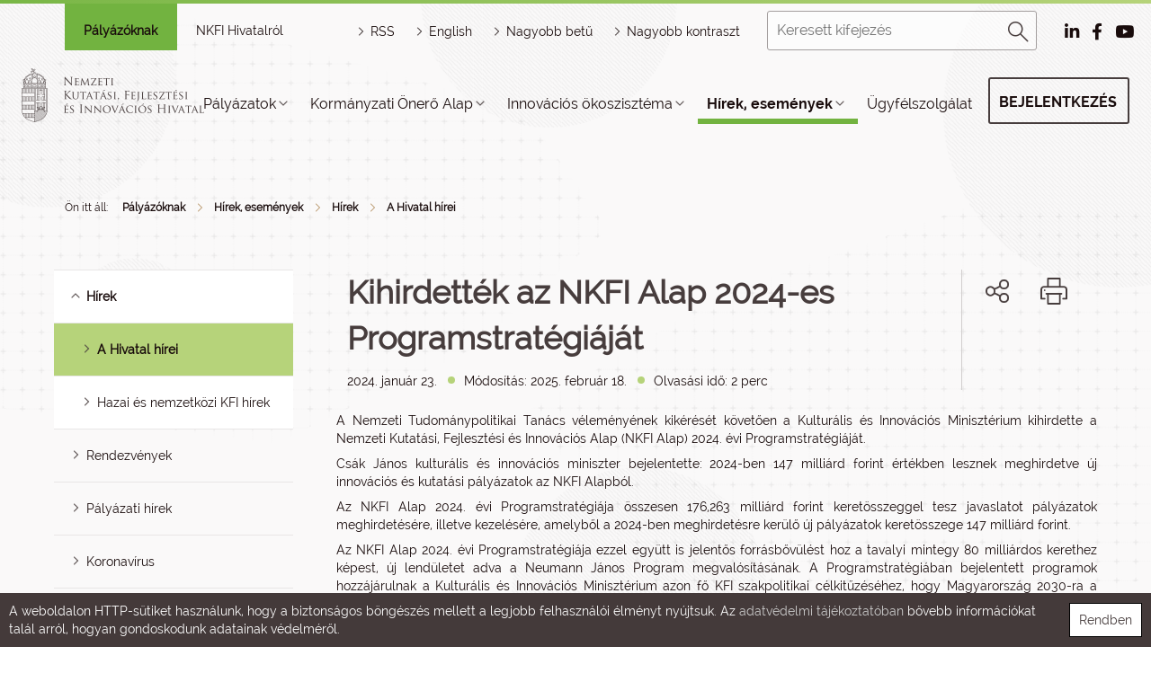

--- FILE ---
content_type: text/html; charset=UTF-8
request_url: https://nkfih.gov.hu/hivatalrol/hivatal-hirei/kihirdettek-nkfi-alap-2024-es-programstrategiajat
body_size: 24775
content:
<!DOCTYPE html PUBLIC "-//W3C//DTD HTML 4.01 Transitional//EN" "http://www.w3.org/TR/html4/loose.dtd">
<html lang="hu">
        <head>
<meta http-equiv="Content-Type" content="text/html; charset=utf-8">
<title>NKFIH | Kihirdették az NKFI Alap 2024-es Programstratégiáját</title>
<meta http-equiv="Content-Script-Type" content="text/javascript">
<meta http-equiv="Content-Style-Type" content="text/css">
<!--meta-->
<link rel="schema.DC" href="http://purl.org/dc/elements/1.1/">
<link rel="schema.DCTERMS" href="http://purl.org/dc/terms/">
<meta name="robots" content="index, follow, noarchive">
<meta name="rating" content="General">
<meta name="doc-type" content="Public">
<meta name="doc-class" content="Living Document">
<meta name="copyright" content="(C)2008 NKFIH">
<meta name="DC.title" content="NKFIH | Kihirdették az NKFI Alap 2024-es Programstratégiáját">
<meta name="author" content="NKFIH">
<meta name="publisher" content="Nemzeti Kutatási, Fejlesztési és Innovációs  Hivatal, 2008. Minden jog fenntartva.">
<meta name="DC.publisher" content="Nemzeti Kutatási, Fejlesztési és Innovációs  Hivatal, 2008. Minden jog fenntartva.">
<meta name="DC.date" content="2024-01-23">
<meta name="DCTERMS.issued" content="2024-01-23">
<meta name="DCTERMS.modified" content="2024-01-23">
<meta name="DC.type" content="Text">
<meta name="DC.format" content="text/html">
<meta name="DC.identifier" content="https://nkfih.gov.hu/hivatalrol/hivatal-hirei/kihirdettek-nkfi-alap-2024-es-programstrategiajat">
<meta name="language" content="hu">
<meta name="DC.language" content="hu">
<meta name="keywords" content="NKFIH">
<meta name="DC.keywords" content="NKFIH">
<meta name="description" content="A Nemzeti Tudománypolitikai Tanács véleményének kikérését követően a Kulturális és Innovációs Minisztérium kihirdette a Nemzeti Kutatási, Fejlesztési és Innovációs Alap (NKFI Alap) 2024. évi Programstratégiáját.">
<meta name="DC.description" content="A Nemzeti Tudománypolitikai Tanács véleményének kikérését követően a Kulturális és Innovációs Minisztérium kihirdette a Nemzeti Kutatási, Fejlesztési és Innovációs Alap (NKFI Alap) 2024. évi Programstratégiáját.">
<meta name="generator" content="Webra 3.0">
<!--css-->
<link type="text/css" rel="alternate stylesheet" href="/css/blank.css" title="nagy_kontraszt_2017">
<link type="text/css" rel="stylesheet" href="/css/webra3_public_module_design.css?ts=1737659466" title="">
<link type="text/css" rel="stylesheet" href="/site/css/bootstrap-nkfih.css?ts=1693348515" title="">
<link type="text/css" rel="stylesheet" href="/site/css/nkfih.css?ts=1765479648" title="">

					<!--[if IE 6]><link type="text/css" rel="stylesheet" href="/site/css/nkth_ie6.css?ts=1275908607" title=""><![endif]-->

					<!--[if IE]><link type="text/css" rel="stylesheet" href="/site/css/nkth_ie7.css?ts=1345023693" title=""><![endif]-->
<link type="text/css" rel="stylesheet" href="/css/lightwindow.css?ts=1737658066" title="">
<link type="text/css" rel="stylesheet" href="/site/js/bootstrap-lightbox/bootstrap-lightbox.css?ts=1519829372" title="">
<link type="text/css" rel="alternate stylesheet" href="/site/css/nkth_highcontrast.css?ts=1717506676" title="nagy_kontraszt_2017">
<link type="text/css" rel="stylesheet" href="/site/js/bootstrap-tour/bootstrap-tour.css?ts=1519740431" title="">
<!--script-->
<script type="text/javascript" src="/site/js/change_styles.js?ts=1718812577"></script>
<script type="text/javascript" src="/js/lang.php?ts=1737661611&amp;timestamp=1769443757"></script>
<script type="text/javascript" src="/site/js/webra3.js?ts=1766401371"></script>
<script type="text/javascript" src="/site/js/jquery-3.2.1.min.js?ts=1510908794"></script>
<script type="text/javascript" src="/site/bootstrap-3.3.7/js/bootstrap.min.js?ts=1469454810"></script>
<script type="text/javascript" src="/js/d3.v4.min.js?ts=1574096067"></script>
<script type="text/javascript" src="/site/js/bootstrap-lightbox/bootstrap-lightbox.js?ts=1528034030"></script>
<script type="text/javascript" src="/site/js/bootstrap-tour/bootstrap-tour.js?ts=1587463744"></script>
<!--other-->
<link rel="Start" href="/" type="text/html" title="Kezdő">
<!--other static-->
<meta property="og:title" content="Kihirdették az NKFI Alap 2024-es Programstratégiáját" />
<meta property="og:description" content="A Nemzeti Tudománypolitikai Tanács véleményének kikérését követően a Kulturális és Innovációs Minisztérium kihirdette a Nemzeti Kutatási, Fejlesztési és Innovációs Alap (NKFI Alap) 2024. évi Programstratégiáját." />
<meta property="og:image" content="https://nkfih.gov.hu/site/upload/2024/01/NKFIA_programstrategia2024.jpg" />
<link rel="image_src" href="https://nkfih.gov.hu/site/upload/2024/01/NKFIA_programstrategia2024.jpg" />
<meta name="viewport" content="initial-scale=1.0, user-scalable=no, width=device-width" />

<meta  http-equiv="Content-Type" content="text/html; charset=utf-8" />

<style>
.hircim{height:auto;}
</style>
<link rel="shortcut icon" href="/site/img/nkfihicon.png" type="image/x-icon"/>
    <meta property="og:image" content="http://nkfih.gov.hu/site/img/nkfihicon.png">
    <meta property="og:image:secure_url" content="https://nkfih.gov.hu/site/img/nkfihicon.png">
<meta data-n-head="true" name="msapplication-TileImage" content="/site/img/index.png">
<link data-n-head="true" rel="shortcut icon" href="/site/img/index.png">
<link data-n-head="true" rel="icon" type="image/x-icon" href="/site/img/index.png">
<link data-n-head="true" rel="icon" type="image/png" sizes="16x16" href="/site/img/index.png">
<link data-n-head="true" rel="icon" type="image/png" sizes="32x32" href="/site/img/index.png">
<link data-n-head="true" rel="icon" type="image/png" sizes="96x96" href="/site/img/index.png">
<link data-n-head="true" rel="apple-touch-icon" sizes="180x180" href="/site/img/index.png">   
        </head>
        <body>
            <div id="body1">
        
                <div id="header2">
        <div class="decor"></div>
        <div class="headerWrapper">

            <!-- mobil menu -->
            <div id="mobilmenu-container">
<div id="mobilmenu-wrapper">
<div class="mobil-header-left"><div class="logodiv"><a title="Főoldal" href="/" id="logo" class="logoHun"></a></div></div>
<div class="mobil-header-middle"><a title="HORIZONT JOGSEGÉLY" href="/palyazoknak/horizont-jogsegely-hotline/uzenet-kuldes" class="kfihotline" id="kfihotline">HORIZONT JOGSEGÉLY</a></div>
<div class="mobil-header-right">
<div id="menuszoveg">Menü</div>
<div id="hamburger-menu" class=""></div>
<div id="pr_upper_button"><a href="/palyazoknak/rendszerek" target="_self" title="Pályázati rendszerek" onclick="">Pályázati rendszerek</a></div>
</div>
</div>
<div class="menu-list-wrapper accordion">
<div class="mobil-kereso"><form method="get" action="/main.php" id="searchformmobil">
<div id="searchbox">
<input type="text" id="searchInput" name="searchStr" placeholder="Keresett kifejezés"><div id="search_button"><a href="javascript:document.getElementById('searchformmobil').submit();" title="Keresés"><img alt="Keresés" src="/site/img/2017/desktop/magnify.png"></a></div>
</div>
<input type="hidden" id="folderID" name="folderID" value="13603">
</form></div>
<div id="eloszto-mobil" class="tab"><ul>
<li class="tablinks active"><a href="/palyazoknak" id="palyazoknak">Pályázóknak</a></li>
<li class="tablinks "><a href="/hivatalrol" id="nkfi-hivatalrol">NKFI Hivatalról</a></li>
</ul></div>
<div class="mobil-menu">
<script type="text/javascript">
			var active_array=new Array();
			function laddermenu_keypress(str) {
				if (event.keyCode || event.which) {
					var key = (event.keyCode) ? (event.keyCode) : (event.which);
					if ((key==32) || (key==13)) {
						laddermenu_toggle(str);
					}
				}
			}
			function laddermenu_toggle(n) {
				if (document.getElementById(n)) {

					if (document.getElementById(n).style.display != 'block') {
						document.getElementById(n).style.display = 'block';

						if (document.getElementById('leftmenu')) {

							/* close all menu if first level clicked */
							if ($("#"+n+"_li").parent().hasClass("leftmenu")) {

								var opened = $($("#leftmenu").find("li.toggle")).map(function() {
									return $(this).attr("id").replace("_li","");
								});

								if(opened.length > 0) {
									for(var i=opened.length-1;i>=0;i--) {
										laddermenu_toggle(opened[i]);
									}
								}

								$("#"+n+"_li").addClass("toggle selected");
							}

							if ($("#"+n+"_li").parent().parent().hasClass("toggle")) {
								$("#"+n+"_li").parent().parent().removeClass("selected");
								$("#"+n+"_li").addClass("toggle selected");
							}

						}

					}
					else {
						document.getElementById(n).style.display = 'none';

						if (document.getElementById('leftmenu') && (document.getElementById(n+'_li').parentNode.className=='leftmenu' || document.getElementById(n+'_li').parentNode.className=='leftmenu_al')) document.getElementById(n+'_li').classList.remove("toggle","selected");
					}
				}
				else return true;
				active_array.push(n);
				return false;
			}

		</script><noscript></noscript>
<ul class="leftmenu" id="leftmenu">
<li class="dummy_class  firstItem dummy_class" id="laddermenu_ul_1_13318_li">
<div class="li-a-wrapper">
<a class="left-arrow-wrapper" title="Vissza" onclick="mobilmenuVisszalepes('laddermenu_ul_1_13318_li'); return laddermenu_toggle('laddermenu_ul_1_13318');" onkeypress="mobilmenuVisszalepes('laddermenu_ul_1_13318_li'); laddermenu_keypress('laddermenu_ul_1_13318');"><div class="backarrow"></div></a><a class="middle-link-wrapper" href="https://nkfih.gov.hu/palyazoknak/palyazatok#" title="Pályázatok"><div class="menuname">Pályázatok</div></a><span class="hidden">:</span><a class="right-arrow-wrapper" href="https://nkfih.gov.hu/palyazoknak/palyazatok#" target="_self" title="Pályázatok" onclick="mobilmenuElorelepes('laddermenu_ul_1_13318_li'); return laddermenu_toggle('laddermenu_ul_1_13318');" onkeypress="mobilmenuElorelepes('laddermenu_ul_1_13318_li'); laddermenu_keypress('laddermenu_ul_1_13318');"><div class="forwardarrow"></div></a>
</div>
<ul id="laddermenu_ul_1_13318" class="leftmenu_al" style="display: none;">
<li class="dummy_class  firstItem dummy_class" id="laddermenu_ul_1_13358_li">
<div class="li-a-wrapper">
<a class="left-arrow-wrapper" title="Vissza" onclick="mobilmenuVisszalepes('laddermenu_ul_1_13358_li'); return laddermenu_toggle('laddermenu_ul_1_13358');" onkeypress="mobilmenuVisszalepes('laddermenu_ul_1_13358_li'); laddermenu_keypress('laddermenu_ul_1_13358');"><div class="backarrow"></div></a><a class="middle-link-wrapper" href="https://nkfih.gov.hu/palyazoknak/palyazatok/aktualis-felhivasok#" title="Aktuális felhívások"><div class="menuname">Aktuális felhívások</div></a><span class="hidden">:</span><a class="right-arrow-wrapper" href="https://nkfih.gov.hu/palyazoknak/palyazatok/aktualis-felhivasok#" target="_self" title="Aktuális felhívások" onclick="mobilmenuElorelepes('laddermenu_ul_1_13358_li'); return laddermenu_toggle('laddermenu_ul_1_13358');" onkeypress="mobilmenuElorelepes('laddermenu_ul_1_13358_li'); laddermenu_keypress('laddermenu_ul_1_13358');"><div class="forwardarrow"></div></a>
</div>
<ul id="laddermenu_ul_1_13358" class="leftmenu_al" style="display: none;">
<li class="dummy_class  firstItem dummy_class"><div class="li-a-wrapper">
<a class="left-arrow-wrapper" href="https://nkfih.gov.hu/palyazoknak/palyazatok/aktualis-felhivasok?save=1&amp;cimke=NKFI" target="_self" title="NKFI Alap" onclick=""><div class="backarrow"></div></a><a class="middle-link-wrapper" href="https://nkfih.gov.hu/palyazoknak/palyazatok/aktualis-felhivasok?save=1&amp;cimke=NKFI" target="_self" title="NKFI Alap" onclick=""><div class="menuname">NKFI Alap</div></a><span class="hidden">.</span>
</div></li>
<li class="dummy_class  dummy_class"><div class="li-a-wrapper">
<a class="left-arrow-wrapper" href="https://nkfih.gov.hu/palyazoknak/aktualis-felhivasok/osztondijak" target="_self" title="Ösztöndíjak" onclick=""><div class="backarrow"></div></a><a class="middle-link-wrapper" href="https://nkfih.gov.hu/palyazoknak/aktualis-felhivasok/osztondijak" target="_self" title="Ösztöndíjak" onclick=""><div class="menuname">Ösztöndíjak</div></a><span class="hidden">.</span>
</div></li>
<li class="dummy_class  dummy_class"><div class="li-a-wrapper">
<a class="left-arrow-wrapper" href="https://nkfih.gov.hu/palyazoknak/palyazatok/aktualis-felhivasok?save=1&amp;cimke=Sz" target="_self" title="Széchenyi Terv Plusz" onclick=""><div class="backarrow"></div></a><a class="middle-link-wrapper" href="https://nkfih.gov.hu/palyazoknak/palyazatok/aktualis-felhivasok?save=1&amp;cimke=Sz" target="_self" title="Széchenyi Terv Plusz" onclick=""><div class="menuname">Széchenyi Terv Plusz</div></a><span class="hidden">.</span>
</div></li>
<li class="dummy_class  dummy_class"><div class="li-a-wrapper">
<a class="left-arrow-wrapper" href="https://nkfih.gov.hu/palyazoknak/palyazatok/aktualis-felhivasok?save=1&amp;cimke=egy" target="_self" title="Egyéb támogatás" onclick=""><div class="backarrow"></div></a><a class="middle-link-wrapper" href="https://nkfih.gov.hu/palyazoknak/palyazatok/aktualis-felhivasok?save=1&amp;cimke=egy" target="_self" title="Egyéb támogatás" onclick=""><div class="menuname">Egyéb támogatás</div></a><span class="hidden">.</span>
</div></li>
<li class="dummy_class  dummy_class"><div class="li-a-wrapper">
<a class="left-arrow-wrapper" href="https://nkfih.gov.hu/palyazoknak/palyazatok/aktualis-felhivasok?save=1&amp;json=1" target="_self" title="Horizont Európa" onclick=""><div class="backarrow"></div></a><a class="middle-link-wrapper" href="https://nkfih.gov.hu/palyazoknak/palyazatok/aktualis-felhivasok?save=1&amp;json=1" target="_self" title="Horizont Európa" onclick=""><div class="menuname">Horizont Európa</div></a><span class="hidden">.</span>
</div></li>
<li class="dummy_class lastelement_noline lastItem dummy_class"><div class="li-a-wrapper">
<a class="left-arrow-wrapper" href="https://nkfih.gov.hu/palyazoknak/palyazatok/aktualis-felhivasok?json=1&amp;partner=1&amp;save=1&amp;cimke=" target="_self" title="Partnerségi konstrukciók" onclick=""><div class="backarrow"></div></a><a class="middle-link-wrapper" href="https://nkfih.gov.hu/palyazoknak/palyazatok/aktualis-felhivasok?json=1&amp;partner=1&amp;save=1&amp;cimke=" target="_self" title="Partnerségi konstrukciók" onclick=""><div class="menuname">Partnerségi konstrukciók</div></a><span class="hidden">.</span>
</div></li>
<li class="hiddenLastItem"><a href="#">.</a></li>
</ul>
</li>
<li class="dummy_class  dummy_class" id="laddermenu_ul_1_13354_li">
<div class="li-a-wrapper">
<a class="left-arrow-wrapper" title="Vissza" onclick="mobilmenuVisszalepes('laddermenu_ul_1_13354_li'); return laddermenu_toggle('laddermenu_ul_1_13354');" onkeypress="mobilmenuVisszalepes('laddermenu_ul_1_13354_li'); laddermenu_keypress('laddermenu_ul_1_13354');"><div class="backarrow"></div></a><a class="middle-link-wrapper" href="https://nkfih.gov.hu/palyazoknak/palyazatok/kfi-palyazatok#" title="KFI pályázatok"><div class="menuname">KFI pályázatok</div></a><span class="hidden">:</span><a class="right-arrow-wrapper" href="https://nkfih.gov.hu/palyazoknak/palyazatok/kfi-palyazatok#" target="_self" title="KFI pályázatok" onclick="mobilmenuElorelepes('laddermenu_ul_1_13354_li'); return laddermenu_toggle('laddermenu_ul_1_13354');" onkeypress="mobilmenuElorelepes('laddermenu_ul_1_13354_li'); laddermenu_keypress('laddermenu_ul_1_13354');"><div class="forwardarrow"></div></a>
</div>
<ul id="laddermenu_ul_1_13354" class="leftmenu_al" style="display: none;">
<li class="dummy_class  firstItem dummy_class"><div class="li-a-wrapper">
<a class="left-arrow-wrapper" href="https://nkfih.gov.hu/palyazoknak/palyazatok/kfi-palyazatok/programstrategia-2025" target="_self" title="Programstratégia 2025" onclick=""><div class="backarrow"></div></a><a class="middle-link-wrapper" href="https://nkfih.gov.hu/palyazoknak/palyazatok/kfi-palyazatok/programstrategia-2025" target="_self" title="Programstratégia 2025" onclick=""><div class="menuname">Programstratégia 2025</div></a><span class="hidden">.</span>
</div></li>
<li class="dummy_class  dummy_class"><div class="li-a-wrapper">
<a class="left-arrow-wrapper" href="https://nkfih.gov.hu/hivatalrol/kfi-szakpolitika/programstrategia-2026" target="_self" title="Programstratégia 2026" onclick=""><div class="backarrow"></div></a><a class="middle-link-wrapper" href="https://nkfih.gov.hu/hivatalrol/kfi-szakpolitika/programstrategia-2026" target="_self" title="Programstratégia 2026" onclick=""><div class="menuname">Programstratégia 2026</div></a><span class="hidden">.</span>
</div></li>
<li class="dummy_class  dummy_class"><div class="li-a-wrapper">
<a class="left-arrow-wrapper" href="https://nkfih.gov.hu/palyazoknak/palyazatok/kfi-palyazatok/az-nkfia-palyazatai" target="_self" title="Az NKFI Alap pályázatai" onclick=""><div class="backarrow"></div></a><a class="middle-link-wrapper" href="https://nkfih.gov.hu/palyazoknak/palyazatok/kfi-palyazatok/az-nkfia-palyazatai" target="_self" title="Az NKFI Alap pályázatai" onclick=""><div class="menuname">Az NKFI Alap pályázatai</div></a><span class="hidden">.</span>
</div></li>
<li class="dummy_class  dummy_class"><div class="li-a-wrapper">
<a class="left-arrow-wrapper" href="https://nkfih.gov.hu/palyazoknak/kfi-fejlesztesi-celok/kfi-fejlesztesi-celok-240425" target="_self" title="KFI fejlesztési célok" onclick=""><div class="backarrow"></div></a><a class="middle-link-wrapper" href="https://nkfih.gov.hu/palyazoknak/kfi-fejlesztesi-celok/kfi-fejlesztesi-celok-240425" target="_self" title="KFI fejlesztési célok" onclick=""><div class="menuname">KFI fejlesztési célok</div></a><span class="hidden">.</span>
</div></li>
<li class="dummy_class  dummy_class"><div class="li-a-wrapper">
<a class="left-arrow-wrapper" href="https://nkfih.gov.hu/palyazoknak/kfi-palyazatok/nkfi-alap-felepitese" target="_self" title="Az NKFI Alap felépítése" onclick=""><div class="backarrow"></div></a><a class="middle-link-wrapper" href="https://nkfih.gov.hu/palyazoknak/kfi-palyazatok/nkfi-alap-felepitese" target="_self" title="Az NKFI Alap felépítése" onclick=""><div class="menuname">Az NKFI Alap felépítése</div></a><span class="hidden">.</span>
</div></li>
<li class="dummy_class lastelement_noline lastItem dummy_class"><div class="li-a-wrapper">
<a class="left-arrow-wrapper" href="https://nkfih.gov.hu/palyazoknak/palyazatok/archivum" target="_self" title="Pályázati felhívások archívuma" onclick=""><div class="backarrow"></div></a><a class="middle-link-wrapper" href="https://nkfih.gov.hu/palyazoknak/palyazatok/archivum" target="_self" title="Pályázati felhívások archívuma" onclick=""><div class="menuname">Pályázati felhívások archívuma</div></a><span class="hidden">.</span>
</div></li>
<li class="hiddenLastItem"><a href="#">.</a></li>
</ul>
</li>
<li class="dummy_class  dummy_class" id="laddermenu_ul_1_13346_li">
<div class="li-a-wrapper">
<a class="left-arrow-wrapper" title="Vissza" onclick="mobilmenuVisszalepes('laddermenu_ul_1_13346_li'); return laddermenu_toggle('laddermenu_ul_1_13346');" onkeypress="mobilmenuVisszalepes('laddermenu_ul_1_13346_li'); laddermenu_keypress('laddermenu_ul_1_13346');"><div class="backarrow"></div></a><a class="middle-link-wrapper" href="https://nkfih.gov.hu/palyazoknak/palyazatok/tamogatott-projektek#" title="Támogatott projektek"><div class="menuname">Támogatott projektek</div></a><span class="hidden">:</span><a class="right-arrow-wrapper" href="https://nkfih.gov.hu/palyazoknak/palyazatok/tamogatott-projektek#" target="_self" title="Támogatott projektek" onclick="mobilmenuElorelepes('laddermenu_ul_1_13346_li'); return laddermenu_toggle('laddermenu_ul_1_13346');" onkeypress="mobilmenuElorelepes('laddermenu_ul_1_13346_li'); laddermenu_keypress('laddermenu_ul_1_13346');"><div class="forwardarrow"></div></a>
</div>
<ul id="laddermenu_ul_1_13346" class="leftmenu_al" style="display: none;">
<li class="dummy_class  firstItem dummy_class"><div class="li-a-wrapper">
<a class="left-arrow-wrapper" href="https://nkfih.gov.hu/palyazoknak/tamogatott-projektek/nkfi-alap" target="_self" title="NKFI Alap" onclick=""><div class="backarrow"></div></a><a class="middle-link-wrapper" href="https://nkfih.gov.hu/palyazoknak/tamogatott-projektek/nkfi-alap" target="_self" title="NKFI Alap" onclick=""><div class="menuname">NKFI Alap</div></a><span class="hidden">.</span>
</div></li>
<li class="dummy_class  dummy_class"><div class="li-a-wrapper">
<a class="left-arrow-wrapper" href="https://nkfih.gov.hu/palyazoknak/tamogatott-projektek/egyeb-tamogatas" target="_self" title="Egyéb támogatás" onclick=""><div class="backarrow"></div></a><a class="middle-link-wrapper" href="https://nkfih.gov.hu/palyazoknak/tamogatott-projektek/egyeb-tamogatas" target="_self" title="Egyéb támogatás" onclick=""><div class="menuname">Egyéb támogatás</div></a><span class="hidden">.</span>
</div></li>
<li class="dummy_class  dummy_class"><div class="li-a-wrapper">
<a class="left-arrow-wrapper" href="https://nkfih.gov.hu/palyazoknak/tamogatott-projektek/szechenyi-2020-kfi" target="_self" title="Széchenyi 2020 KFI" onclick=""><div class="backarrow"></div></a><a class="middle-link-wrapper" href="https://nkfih.gov.hu/palyazoknak/tamogatott-projektek/szechenyi-2020-kfi" target="_self" title="Széchenyi 2020 KFI" onclick=""><div class="menuname">Széchenyi 2020 KFI</div></a><span class="hidden">.</span>
</div></li>
<li class="dummy_class  dummy_class"><div class="li-a-wrapper">
<a class="left-arrow-wrapper" href="https://nkfih.gov.hu/palyazoknak/tamogatott-projektek/horizont-2020" target="_self" title="Horizont 2020" onclick=""><div class="backarrow"></div></a><a class="middle-link-wrapper" href="https://nkfih.gov.hu/palyazoknak/tamogatott-projektek/horizont-2020" target="_self" title="Horizont 2020" onclick=""><div class="menuname">Horizont 2020</div></a><span class="hidden">.</span>
</div></li>
<li class="dummy_class  dummy_class"><div class="li-a-wrapper">
<a class="left-arrow-wrapper" href="https://nkfih.gov.hu/palyazoknak/tamogatott-projektek/partnersegi-konstrukciok" target="_self" title="Partnerségi konstrukciók" onclick=""><div class="backarrow"></div></a><a class="middle-link-wrapper" href="https://nkfih.gov.hu/palyazoknak/tamogatott-projektek/partnersegi-konstrukciok" target="_self" title="Partnerségi konstrukciók" onclick=""><div class="menuname">Partnerségi konstrukciók</div></a><span class="hidden">.</span>
</div></li>
<li class="dummy_class  dummy_class"><div class="li-a-wrapper">
<a class="left-arrow-wrapper" href="https://nkfih.gov.hu/palyazoknak/tamogatott-projektek/kfi-szakpolitikai" target="_self" title="KFI szakpolitikai vélemény" onclick=""><div class="backarrow"></div></a><a class="middle-link-wrapper" href="https://nkfih.gov.hu/palyazoknak/tamogatott-projektek/kfi-szakpolitikai" target="_self" title="KFI szakpolitikai vélemény" onclick=""><div class="menuname">KFI szakpolitikai vélemény</div></a><span class="hidden">.</span>
</div></li>
<li class="dummy_class  dummy_class"><div class="li-a-wrapper">
<a class="left-arrow-wrapper" href="https://nkfih.gov.hu/palyazoknak/tamogatott-projektek/igeretes-projektek" target="_self" title="Ígéretes projektek" onclick=""><div class="backarrow"></div></a><a class="middle-link-wrapper" href="https://nkfih.gov.hu/palyazoknak/tamogatott-projektek/igeretes-projektek" target="_self" title="Ígéretes projektek" onclick=""><div class="menuname">Ígéretes projektek</div></a><span class="hidden">.</span>
</div></li>
<li class="dummy_class  dummy_class"><div class="li-a-wrapper">
<a class="left-arrow-wrapper" href="https://nkfih.gov.hu/palyazoknak/tamogatott-projektek/eredmenyes-projektek" target="_self" title="Eredményes projektek" onclick=""><div class="backarrow"></div></a><a class="middle-link-wrapper" href="https://nkfih.gov.hu/palyazoknak/tamogatott-projektek/eredmenyes-projektek" target="_self" title="Eredményes projektek" onclick=""><div class="menuname">Eredményes projektek</div></a><span class="hidden">.</span>
</div></li>
<li class="dummy_class  dummy_class"><div class="li-a-wrapper">
<a class="left-arrow-wrapper" href="https://nkfih.gov.hu/palyazoknak/palyazatok/archivum?dontes=1" target="_self" title="Támogatott projektek archívuma" onclick=""><div class="backarrow"></div></a><a class="middle-link-wrapper" href="https://nkfih.gov.hu/palyazoknak/palyazatok/archivum?dontes=1" target="_self" title="Támogatott projektek archívuma" onclick=""><div class="menuname">Támogatott projektek archívuma</div></a><span class="hidden">.</span>
</div></li>
<li class="dummy_class lastelement_noline lastItem dummy_class" id="laddermenu_ul_1_13347_li">
<div class="li-a-wrapper">
<a class="left-arrow-wrapper" title="Vissza" onclick="mobilmenuVisszalepes('laddermenu_ul_1_13347_li'); return laddermenu_toggle('laddermenu_ul_1_13347');" onkeypress="mobilmenuVisszalepes('laddermenu_ul_1_13347_li'); laddermenu_keypress('laddermenu_ul_1_13347');"><div class="backarrow"></div></a><a class="middle-link-wrapper" href="https://nkfih.gov.hu/palyazoknak/tamogatott-projektek/tamogatott-projektek#" title="Támogatott projektek keresője"><div class="menuname">Támogatott projektek keresője</div></a><span class="hidden">:</span><a class="right-arrow-wrapper" href="https://nkfih.gov.hu/palyazoknak/tamogatott-projektek/tamogatott-projektek#" target="_self" title="Támogatott projektek keresője" onclick="mobilmenuElorelepes('laddermenu_ul_1_13347_li'); return laddermenu_toggle('laddermenu_ul_1_13347');" onkeypress="mobilmenuElorelepes('laddermenu_ul_1_13347_li'); laddermenu_keypress('laddermenu_ul_1_13347');"><div class="forwardarrow"></div></a>
</div>
<ul id="laddermenu_ul_1_13347" class="leftmenu_al" style="display: none;">
<li class="dummy_class  firstItem dummy_class"><div class="li-a-wrapper">
<a class="left-arrow-wrapper" href="http://nyilvanos.otka-palyazat.hu/index.php?menuid=910" target="_blank" title="Felfedező kutatások (EPR)" onclick=""><div class="backarrow"></div></a><a class="middle-link-wrapper" href="http://nyilvanos.otka-palyazat.hu/index.php?menuid=910" target="_blank" title="Felfedező kutatások (EPR)" onclick=""><div class="menuname">Felfedező kutatások (EPR)</div></a><span class="hidden">.</span>
</div></li>
<li class="dummy_class  dummy_class"><div class="li-a-wrapper">
<a class="left-arrow-wrapper" href="https://nkfih.gov.hu/palyazoknak/tamogatott-projektek" target="_self" title="NKFI Alap és jogelőd szervezetek" onclick=""><div class="backarrow"></div></a><a class="middle-link-wrapper" href="https://nkfih.gov.hu/palyazoknak/tamogatott-projektek" target="_self" title="NKFI Alap és jogelőd szervezetek" onclick=""><div class="menuname">NKFI Alap és jogelőd szervezetek</div></a><span class="hidden">.</span>
</div></li>
<li class="dummy_class lastelement_noline lastItem dummy_class"><div class="li-a-wrapper">
<a class="left-arrow-wrapper" href="https://nkfih.gov.hu/palyazoknak/palyazatok/archivum?dontes=1" target="_self" title="Keresés a döntések között" onclick=""><div class="backarrow"></div></a><a class="middle-link-wrapper" href="https://nkfih.gov.hu/palyazoknak/palyazatok/archivum?dontes=1" target="_self" title="Keresés a döntések között" onclick=""><div class="menuname">Keresés a döntések között</div></a><span class="hidden">.</span>
</div></li>
<li class="hiddenLastItem"><a href="#">.</a></li>
</ul>
</li>
<li class="hiddenLastItem"><a href="#">.</a></li>
</ul>
</li>
<li class="dummy_class  dummy_class" id="laddermenu_ul_1_13332_li">
<div class="li-a-wrapper">
<a class="left-arrow-wrapper" title="Vissza" onclick="mobilmenuVisszalepes('laddermenu_ul_1_13332_li'); return laddermenu_toggle('laddermenu_ul_1_13332');" onkeypress="mobilmenuVisszalepes('laddermenu_ul_1_13332_li'); laddermenu_keypress('laddermenu_ul_1_13332');"><div class="backarrow"></div></a><a class="middle-link-wrapper" href="https://nkfih.gov.hu/palyazoknak/palyazatok/dokumentumtar#" title="Dokumentumtár"><div class="menuname">Dokumentumtár</div></a><span class="hidden">:</span><a class="right-arrow-wrapper" href="https://nkfih.gov.hu/palyazoknak/palyazatok/dokumentumtar#" target="_self" title="Dokumentumtár" onclick="mobilmenuElorelepes('laddermenu_ul_1_13332_li'); return laddermenu_toggle('laddermenu_ul_1_13332');" onkeypress="mobilmenuElorelepes('laddermenu_ul_1_13332_li'); laddermenu_keypress('laddermenu_ul_1_13332');"><div class="forwardarrow"></div></a>
</div>
<ul id="laddermenu_ul_1_13332" class="leftmenu_al" style="display: none;">
<li class="dummy_class  firstItem dummy_class" id="laddermenu_ul_1_13340_li">
<div class="li-a-wrapper">
<a class="left-arrow-wrapper" title="Vissza" onclick="mobilmenuVisszalepes('laddermenu_ul_1_13340_li'); return laddermenu_toggle('laddermenu_ul_1_13340');" onkeypress="mobilmenuVisszalepes('laddermenu_ul_1_13340_li'); laddermenu_keypress('laddermenu_ul_1_13340');"><div class="backarrow"></div></a><a class="middle-link-wrapper" href="https://nkfih.gov.hu/palyazoknak/dokumentumtar/palyazati-felhivasok#" title="Pályázati felhívások"><div class="menuname">Pályázati felhívások</div></a><span class="hidden">:</span><a class="right-arrow-wrapper" href="https://nkfih.gov.hu/palyazoknak/dokumentumtar/palyazati-felhivasok#" target="_self" title="Pályázati felhívások" onclick="mobilmenuElorelepes('laddermenu_ul_1_13340_li'); return laddermenu_toggle('laddermenu_ul_1_13340');" onkeypress="mobilmenuElorelepes('laddermenu_ul_1_13340_li'); laddermenu_keypress('laddermenu_ul_1_13340');"><div class="forwardarrow"></div></a>
</div>
<ul id="laddermenu_ul_1_13340" class="leftmenu_al" style="display: none;">
<li class="dummy_class  firstItem dummy_class"><div class="li-a-wrapper">
<a class="left-arrow-wrapper" href="https://nkfih.gov.hu/palyazoknak/palyazati-felhivasok/2025" target="_self" title="2025" onclick=""><div class="backarrow"></div></a><a class="middle-link-wrapper" href="https://nkfih.gov.hu/palyazoknak/palyazati-felhivasok/2025" target="_self" title="2025" onclick=""><div class="menuname">2025</div></a><span class="hidden">.</span>
</div></li>
<li class="dummy_class  dummy_class"><div class="li-a-wrapper">
<a class="left-arrow-wrapper" href="https://nkfih.gov.hu/palyazoknak/palyazati-felhivasok/2024" target="_self" title="2024" onclick=""><div class="backarrow"></div></a><a class="middle-link-wrapper" href="https://nkfih.gov.hu/palyazoknak/palyazati-felhivasok/2024" target="_self" title="2024" onclick=""><div class="menuname">2024</div></a><span class="hidden">.</span>
</div></li>
<li class="dummy_class  dummy_class"><div class="li-a-wrapper">
<a class="left-arrow-wrapper" href="https://nkfih.gov.hu/palyazoknak/palyazati-felhivasok/2023" target="_self" title="2023" onclick=""><div class="backarrow"></div></a><a class="middle-link-wrapper" href="https://nkfih.gov.hu/palyazoknak/palyazati-felhivasok/2023" target="_self" title="2023" onclick=""><div class="menuname">2023</div></a><span class="hidden">.</span>
</div></li>
<li class="dummy_class  dummy_class"><div class="li-a-wrapper">
<a class="left-arrow-wrapper" href="https://nkfih.gov.hu/palyazoknak/palyazati-felhivasok/2022" target="_self" title="2022" onclick=""><div class="backarrow"></div></a><a class="middle-link-wrapper" href="https://nkfih.gov.hu/palyazoknak/palyazati-felhivasok/2022" target="_self" title="2022" onclick=""><div class="menuname">2022</div></a><span class="hidden">.</span>
</div></li>
<li class="dummy_class  dummy_class"><div class="li-a-wrapper">
<a class="left-arrow-wrapper" href="https://nkfih.gov.hu/palyazoknak/palyazati-felhivasok/2021" target="_self" title="2021" onclick=""><div class="backarrow"></div></a><a class="middle-link-wrapper" href="https://nkfih.gov.hu/palyazoknak/palyazati-felhivasok/2021" target="_self" title="2021" onclick=""><div class="menuname">2021</div></a><span class="hidden">.</span>
</div></li>
<li class="dummy_class  dummy_class"><div class="li-a-wrapper">
<a class="left-arrow-wrapper" href="https://nkfih.gov.hu/palyazoknak/palyazati-felhivasok/2020" target="_self" title="2020" onclick=""><div class="backarrow"></div></a><a class="middle-link-wrapper" href="https://nkfih.gov.hu/palyazoknak/palyazati-felhivasok/2020" target="_self" title="2020" onclick=""><div class="menuname">2020</div></a><span class="hidden">.</span>
</div></li>
<li class="dummy_class  dummy_class"><div class="li-a-wrapper">
<a class="left-arrow-wrapper" href="https://nkfih.gov.hu/palyazoknak/dokumentumtar/palyazati-felhivasok/2019" target="_self" title="2019" onclick=""><div class="backarrow"></div></a><a class="middle-link-wrapper" href="https://nkfih.gov.hu/palyazoknak/dokumentumtar/palyazati-felhivasok/2019" target="_self" title="2019" onclick=""><div class="menuname">2019</div></a><span class="hidden">.</span>
</div></li>
<li class="dummy_class  dummy_class"><div class="li-a-wrapper">
<a class="left-arrow-wrapper" href="https://nkfih.gov.hu/palyazoknak/dokumentumtar/palyazati-felhivasok/2018" target="_self" title="2018" onclick=""><div class="backarrow"></div></a><a class="middle-link-wrapper" href="https://nkfih.gov.hu/palyazoknak/dokumentumtar/palyazati-felhivasok/2018" target="_self" title="2018" onclick=""><div class="menuname">2018</div></a><span class="hidden">.</span>
</div></li>
<li class="dummy_class  dummy_class"><div class="li-a-wrapper">
<a class="left-arrow-wrapper" href="https://nkfih.gov.hu/palyazoknak/dokumentumtar/palyazati-felhivasok/2017" target="_self" title="2017" onclick=""><div class="backarrow"></div></a><a class="middle-link-wrapper" href="https://nkfih.gov.hu/palyazoknak/dokumentumtar/palyazati-felhivasok/2017" target="_self" title="2017" onclick=""><div class="menuname">2017</div></a><span class="hidden">.</span>
</div></li>
<li class="dummy_class  dummy_class"><div class="li-a-wrapper">
<a class="left-arrow-wrapper" href="https://nkfih.gov.hu/palyazoknak/dokumentumtar/palyazati-felhivasok/2016" target="_self" title="2016" onclick=""><div class="backarrow"></div></a><a class="middle-link-wrapper" href="https://nkfih.gov.hu/palyazoknak/dokumentumtar/palyazati-felhivasok/2016" target="_self" title="2016" onclick=""><div class="menuname">2016</div></a><span class="hidden">.</span>
</div></li>
<li class="dummy_class  dummy_class"><div class="li-a-wrapper">
<a class="left-arrow-wrapper" href="https://nkfih.gov.hu/palyazoknak/dokumentumtar/palyazati-felhivasok/2015" target="_self" title="2015" onclick=""><div class="backarrow"></div></a><a class="middle-link-wrapper" href="https://nkfih.gov.hu/palyazoknak/dokumentumtar/palyazati-felhivasok/2015" target="_self" title="2015" onclick=""><div class="menuname">2015</div></a><span class="hidden">.</span>
</div></li>
<li class="dummy_class  dummy_class"><div class="li-a-wrapper">
<a class="left-arrow-wrapper" href="https://nkfih.gov.hu/palyazoknak/dokumentumtar/palyazati-felhivasok/2014" target="_self" title="2014" onclick=""><div class="backarrow"></div></a><a class="middle-link-wrapper" href="https://nkfih.gov.hu/palyazoknak/dokumentumtar/palyazati-felhivasok/2014" target="_self" title="2014" onclick=""><div class="menuname">2014</div></a><span class="hidden">.</span>
</div></li>
<li class="dummy_class  dummy_class"><div class="li-a-wrapper">
<a class="left-arrow-wrapper" href="https://nkfih.gov.hu/palyazoknak/dokumentumtar/palyazati-felhivasok/2013" target="_self" title="2013" onclick=""><div class="backarrow"></div></a><a class="middle-link-wrapper" href="https://nkfih.gov.hu/palyazoknak/dokumentumtar/palyazati-felhivasok/2013" target="_self" title="2013" onclick=""><div class="menuname">2013</div></a><span class="hidden">.</span>
</div></li>
<li class="dummy_class  dummy_class"><div class="li-a-wrapper">
<a class="left-arrow-wrapper" href="https://nkfih.gov.hu/palyazoknak/dokumentumtar/palyazati-felhivasok/2012" target="_self" title="2012" onclick=""><div class="backarrow"></div></a><a class="middle-link-wrapper" href="https://nkfih.gov.hu/palyazoknak/dokumentumtar/palyazati-felhivasok/2012" target="_self" title="2012" onclick=""><div class="menuname">2012</div></a><span class="hidden">.</span>
</div></li>
<li class="dummy_class  dummy_class"><div class="li-a-wrapper">
<a class="left-arrow-wrapper" href="https://nkfih.gov.hu/palyazoknak/dokumentumtar/palyazati-felhivasok/2011" target="_self" title="2011" onclick=""><div class="backarrow"></div></a><a class="middle-link-wrapper" href="https://nkfih.gov.hu/palyazoknak/dokumentumtar/palyazati-felhivasok/2011" target="_self" title="2011" onclick=""><div class="menuname">2011</div></a><span class="hidden">.</span>
</div></li>
<li class="dummy_class  dummy_class"><div class="li-a-wrapper">
<a class="left-arrow-wrapper" href="https://nkfih.gov.hu/palyazoknak/dokumentumtar/palyazati-felhivasok/2010" target="_self" title="2010" onclick=""><div class="backarrow"></div></a><a class="middle-link-wrapper" href="https://nkfih.gov.hu/palyazoknak/dokumentumtar/palyazati-felhivasok/2010" target="_self" title="2010" onclick=""><div class="menuname">2010</div></a><span class="hidden">.</span>
</div></li>
<li class="dummy_class  dummy_class"><div class="li-a-wrapper">
<a class="left-arrow-wrapper" href="https://nkfih.gov.hu/palyazoknak/dokumentumtar/palyazati-felhivasok/2009" target="_self" title="2009" onclick=""><div class="backarrow"></div></a><a class="middle-link-wrapper" href="https://nkfih.gov.hu/palyazoknak/dokumentumtar/palyazati-felhivasok/2009" target="_self" title="2009" onclick=""><div class="menuname">2009</div></a><span class="hidden">.</span>
</div></li>
<li class="dummy_class  dummy_class"><div class="li-a-wrapper">
<a class="left-arrow-wrapper" href="https://nkfih.gov.hu/palyazoknak/dokumentumtar/palyazati-felhivasok/2008" target="_self" title="2008" onclick=""><div class="backarrow"></div></a><a class="middle-link-wrapper" href="https://nkfih.gov.hu/palyazoknak/dokumentumtar/palyazati-felhivasok/2008" target="_self" title="2008" onclick=""><div class="menuname">2008</div></a><span class="hidden">.</span>
</div></li>
<li class="dummy_class  dummy_class"><div class="li-a-wrapper">
<a class="left-arrow-wrapper" href="https://nkfih.gov.hu/palyazoknak/dokumentumtar/palyazati-felhivasok/2007" target="_self" title="2007" onclick=""><div class="backarrow"></div></a><a class="middle-link-wrapper" href="https://nkfih.gov.hu/palyazoknak/dokumentumtar/palyazati-felhivasok/2007" target="_self" title="2007" onclick=""><div class="menuname">2007</div></a><span class="hidden">.</span>
</div></li>
<li class="dummy_class  dummy_class"><div class="li-a-wrapper">
<a class="left-arrow-wrapper" href="https://nkfih.gov.hu/palyazoknak/dokumentumtar/palyazati-felhivasok/2006" target="_self" title="2006" onclick=""><div class="backarrow"></div></a><a class="middle-link-wrapper" href="https://nkfih.gov.hu/palyazoknak/dokumentumtar/palyazati-felhivasok/2006" target="_self" title="2006" onclick=""><div class="menuname">2006</div></a><span class="hidden">.</span>
</div></li>
<li class="dummy_class  dummy_class"><div class="li-a-wrapper">
<a class="left-arrow-wrapper" href="https://nkfih.gov.hu/palyazoknak/dokumentumtar/palyazati-felhivasok/2005" target="_self" title="2005" onclick=""><div class="backarrow"></div></a><a class="middle-link-wrapper" href="https://nkfih.gov.hu/palyazoknak/dokumentumtar/palyazati-felhivasok/2005" target="_self" title="2005" onclick=""><div class="menuname">2005</div></a><span class="hidden">.</span>
</div></li>
<li class="dummy_class lastelement_noline lastItem dummy_class"><div class="li-a-wrapper">
<a class="left-arrow-wrapper" href="https://nkfih.gov.hu/palyazoknak/dokumentumtar/palyazati-felhivasok/2004" target="_self" title="2004" onclick=""><div class="backarrow"></div></a><a class="middle-link-wrapper" href="https://nkfih.gov.hu/palyazoknak/dokumentumtar/palyazati-felhivasok/2004" target="_self" title="2004" onclick=""><div class="menuname">2004</div></a><span class="hidden">.</span>
</div></li>
<li class="hiddenLastItem"><a href="#">.</a></li>
</ul>
</li>
<li class="dummy_class  dummy_class" id="laddermenu_ul_1_13339_li">
<div class="li-a-wrapper">
<a class="left-arrow-wrapper" title="Vissza" onclick="mobilmenuVisszalepes('laddermenu_ul_1_13339_li'); return laddermenu_toggle('laddermenu_ul_1_13339');" onkeypress="mobilmenuVisszalepes('laddermenu_ul_1_13339_li'); laddermenu_keypress('laddermenu_ul_1_13339');"><div class="backarrow"></div></a><a class="middle-link-wrapper" href="https://nkfih.gov.hu/palyazoknak/dokumentumtar/szerzodeskotes#" title="Szerződéskötés"><div class="menuname">Szerződéskötés</div></a><span class="hidden">:</span><a class="right-arrow-wrapper" href="https://nkfih.gov.hu/palyazoknak/dokumentumtar/szerzodeskotes#" target="_self" title="Szerződéskötés" onclick="mobilmenuElorelepes('laddermenu_ul_1_13339_li'); return laddermenu_toggle('laddermenu_ul_1_13339');" onkeypress="mobilmenuElorelepes('laddermenu_ul_1_13339_li'); laddermenu_keypress('laddermenu_ul_1_13339');"><div class="forwardarrow"></div></a>
</div>
<ul id="laddermenu_ul_1_13339" class="leftmenu_al" style="display: none;">
<li class="dummy_class  firstItem dummy_class"><div class="li-a-wrapper">
<a class="left-arrow-wrapper" href="https://nkfih.gov.hu/palyazoknak/dokumentumtar/szerzodeskotes/2022" target="_self" title="2022" onclick=""><div class="backarrow"></div></a><a class="middle-link-wrapper" href="https://nkfih.gov.hu/palyazoknak/dokumentumtar/szerzodeskotes/2022" target="_self" title="2022" onclick=""><div class="menuname">2022</div></a><span class="hidden">.</span>
</div></li>
<li class="dummy_class  dummy_class"><div class="li-a-wrapper">
<a class="left-arrow-wrapper" href="https://nkfih.gov.hu/palyazoknak/dokumentumtar/szerzodeskotes/2021" target="_self" title="2021" onclick=""><div class="backarrow"></div></a><a class="middle-link-wrapper" href="https://nkfih.gov.hu/palyazoknak/dokumentumtar/szerzodeskotes/2021" target="_self" title="2021" onclick=""><div class="menuname">2021</div></a><span class="hidden">.</span>
</div></li>
<li class="dummy_class  dummy_class"><div class="li-a-wrapper">
<a class="left-arrow-wrapper" href="https://nkfih.gov.hu/palyazoknak/dokumentumtar/szerzodeskotes/2020" target="_self" title="2020" onclick=""><div class="backarrow"></div></a><a class="middle-link-wrapper" href="https://nkfih.gov.hu/palyazoknak/dokumentumtar/szerzodeskotes/2020" target="_self" title="2020" onclick=""><div class="menuname">2020</div></a><span class="hidden">.</span>
</div></li>
<li class="dummy_class  dummy_class"><div class="li-a-wrapper">
<a class="left-arrow-wrapper" href="https://nkfih.gov.hu/palyazoknak/dokumentumtar/szerzodeskotes/2019" target="_self" title="2019" onclick=""><div class="backarrow"></div></a><a class="middle-link-wrapper" href="https://nkfih.gov.hu/palyazoknak/dokumentumtar/szerzodeskotes/2019" target="_self" title="2019" onclick=""><div class="menuname">2019</div></a><span class="hidden">.</span>
</div></li>
<li class="dummy_class  dummy_class"><div class="li-a-wrapper">
<a class="left-arrow-wrapper" href="https://nkfih.gov.hu/palyazoknak/dokumentumtar/szerzodeskotes/2015" target="_self" title="2015" onclick=""><div class="backarrow"></div></a><a class="middle-link-wrapper" href="https://nkfih.gov.hu/palyazoknak/dokumentumtar/szerzodeskotes/2015" target="_self" title="2015" onclick=""><div class="menuname">2015</div></a><span class="hidden">.</span>
</div></li>
<li class="dummy_class  dummy_class"><div class="li-a-wrapper">
<a class="left-arrow-wrapper" href="https://nkfih.gov.hu/palyazoknak/dokumentumtar/szerzodeskotes/2016" target="_self" title="2016" onclick=""><div class="backarrow"></div></a><a class="middle-link-wrapper" href="https://nkfih.gov.hu/palyazoknak/dokumentumtar/szerzodeskotes/2016" target="_self" title="2016" onclick=""><div class="menuname">2016</div></a><span class="hidden">.</span>
</div></li>
<li class="dummy_class  dummy_class"><div class="li-a-wrapper">
<a class="left-arrow-wrapper" href="https://nkfih.gov.hu/palyazoknak/dokumentumtar/szerzodeskotes/2017" target="_self" title="2017" onclick=""><div class="backarrow"></div></a><a class="middle-link-wrapper" href="https://nkfih.gov.hu/palyazoknak/dokumentumtar/szerzodeskotes/2017" target="_self" title="2017" onclick=""><div class="menuname">2017</div></a><span class="hidden">.</span>
</div></li>
<li class="dummy_class lastelement_noline lastItem dummy_class"><div class="li-a-wrapper">
<a class="left-arrow-wrapper" href="https://nkfih.gov.hu/palyazoknak/dokumentumtar/szerzodeskotes/2018" target="_self" title="2018" onclick=""><div class="backarrow"></div></a><a class="middle-link-wrapper" href="https://nkfih.gov.hu/palyazoknak/dokumentumtar/szerzodeskotes/2018" target="_self" title="2018" onclick=""><div class="menuname">2018</div></a><span class="hidden">.</span>
</div></li>
<li class="hiddenLastItem"><a href="#">.</a></li>
</ul>
</li>
<li class="dummy_class  dummy_class"><div class="li-a-wrapper">
<a class="left-arrow-wrapper" href="https://nkfih.gov.hu/palyazoknak/dokumentumtar/tajekoztatasi" target="_self" title="Tájékoztatási kötelezettség" onclick=""><div class="backarrow"></div></a><a class="middle-link-wrapper" href="https://nkfih.gov.hu/palyazoknak/dokumentumtar/tajekoztatasi" target="_self" title="Tájékoztatási kötelezettség" onclick=""><div class="menuname">Tájékoztatási kötelezettség</div></a><span class="hidden">.</span>
</div></li>
<li class="dummy_class  dummy_class"><div class="li-a-wrapper">
<a class="left-arrow-wrapper" href="https://nkfih.gov.hu/palyazoknak/dokumentumtar/hatosagi-engedelyek" target="_self" title="Hatósági engedélyek" onclick=""><div class="backarrow"></div></a><a class="middle-link-wrapper" href="https://nkfih.gov.hu/palyazoknak/dokumentumtar/hatosagi-engedelyek" target="_self" title="Hatósági engedélyek" onclick=""><div class="menuname">Hatósági engedélyek</div></a><span class="hidden">.</span>
</div></li>
<li class="dummy_class  dummy_class" id="laddermenu_ul_1_13336_li">
<div class="li-a-wrapper">
<a class="left-arrow-wrapper" title="Vissza" onclick="mobilmenuVisszalepes('laddermenu_ul_1_13336_li'); return laddermenu_toggle('laddermenu_ul_1_13336');" onkeypress="mobilmenuVisszalepes('laddermenu_ul_1_13336_li'); laddermenu_keypress('laddermenu_ul_1_13336');"><div class="backarrow"></div></a><a class="middle-link-wrapper" href="https://nkfih.gov.hu/palyazoknak/dokumentumtar/szerzodesmodositas#" title="Szerződésmódosítás"><div class="menuname">Szerződésmódosítás</div></a><span class="hidden">:</span><a class="right-arrow-wrapper" href="https://nkfih.gov.hu/palyazoknak/dokumentumtar/szerzodesmodositas#" target="_self" title="Szerződésmódosítás" onclick="mobilmenuElorelepes('laddermenu_ul_1_13336_li'); return laddermenu_toggle('laddermenu_ul_1_13336');" onkeypress="mobilmenuElorelepes('laddermenu_ul_1_13336_li'); laddermenu_keypress('laddermenu_ul_1_13336');"><div class="forwardarrow"></div></a>
</div>
<ul id="laddermenu_ul_1_13336" class="leftmenu_al" style="display: none;">
<li class="dummy_class  firstItem dummy_class"><div class="li-a-wrapper">
<a class="left-arrow-wrapper" href="https://nkfih.gov.hu/palyazoknak/szerzodesmodositas/felfedezo-kutatasokat" target="_self" title="Felfedező kutatásokat ösztönző pályázatok" onclick=""><div class="backarrow"></div></a><a class="middle-link-wrapper" href="https://nkfih.gov.hu/palyazoknak/szerzodesmodositas/felfedezo-kutatasokat" target="_self" title="Felfedező kutatásokat ösztönző pályázatok" onclick=""><div class="menuname">Felfedező kutatásokat ösztönző pályázatok</div></a><span class="hidden">.</span>
</div></li>
<li class="dummy_class  dummy_class"><div class="li-a-wrapper">
<a class="left-arrow-wrapper" href="https://nkfih.gov.hu/palyazoknak/szerzodesmodositas/kutatasfejlesztesi" target="_self" title="Kutatásfejlesztési és innovációs pályázatok" onclick=""><div class="backarrow"></div></a><a class="middle-link-wrapper" href="https://nkfih.gov.hu/palyazoknak/szerzodesmodositas/kutatasfejlesztesi" target="_self" title="Kutatásfejlesztési és innovációs pályázatok" onclick=""><div class="menuname">Kutatásfejlesztési és innovációs pályázatok</div></a><span class="hidden">.</span>
</div></li>
<li class="dummy_class  dummy_class"><div class="li-a-wrapper">
<a class="left-arrow-wrapper" href="https://nkfih.gov.hu/palyazoknak/szerzodesmodositas/energetikai-palyazatok" target="_self" title="Energetikai pályázatok" onclick=""><div class="backarrow"></div></a><a class="middle-link-wrapper" href="https://nkfih.gov.hu/palyazoknak/szerzodesmodositas/energetikai-palyazatok" target="_self" title="Energetikai pályázatok" onclick=""><div class="menuname">Energetikai pályázatok</div></a><span class="hidden">.</span>
</div></li>
<li class="dummy_class lastelement_noline lastItem dummy_class"><div class="li-a-wrapper">
<a class="left-arrow-wrapper" href="https://nkfih.gov.hu/palyazoknak/szerzodesmodositas/temateruleti-kivalosagi-program" target="_self" title="Tématerületi Kiválósági Program" onclick=""><div class="backarrow"></div></a><a class="middle-link-wrapper" href="https://nkfih.gov.hu/palyazoknak/szerzodesmodositas/temateruleti-kivalosagi-program" target="_self" title="Tématerületi Kiválósági Program" onclick=""><div class="menuname">Tématerületi Kiválósági Program</div></a><span class="hidden">.</span>
</div></li>
<li class="hiddenLastItem"><a href="#">.</a></li>
</ul>
</li>
<li class="dummy_class  dummy_class" id="laddermenu_ul_1_13335_li">
<div class="li-a-wrapper">
<a class="left-arrow-wrapper" title="Vissza" onclick="mobilmenuVisszalepes('laddermenu_ul_1_13335_li'); return laddermenu_toggle('laddermenu_ul_1_13335');" onkeypress="mobilmenuVisszalepes('laddermenu_ul_1_13335_li'); laddermenu_keypress('laddermenu_ul_1_13335');"><div class="backarrow"></div></a><a class="middle-link-wrapper" href="https://nkfih.gov.hu/palyazoknak/dokumentumtar/szakmai-beszamolo#" title="Szakmai beszámoló"><div class="menuname">Szakmai beszámoló</div></a><span class="hidden">:</span><a class="right-arrow-wrapper" href="https://nkfih.gov.hu/palyazoknak/dokumentumtar/szakmai-beszamolo#" target="_self" title="Szakmai beszámoló" onclick="mobilmenuElorelepes('laddermenu_ul_1_13335_li'); return laddermenu_toggle('laddermenu_ul_1_13335');" onkeypress="mobilmenuElorelepes('laddermenu_ul_1_13335_li'); laddermenu_keypress('laddermenu_ul_1_13335');"><div class="forwardarrow"></div></a>
</div>
<ul id="laddermenu_ul_1_13335" class="leftmenu_al" style="display: none;">
<li class="dummy_class  firstItem dummy_class"><div class="li-a-wrapper">
<a class="left-arrow-wrapper" href="https://nkfih.gov.hu/palyazoknak/szakmai-beszamolo/ekop" target="_self" title="Egyetemi Kutatói Ösztöndíj Program" onclick=""><div class="backarrow"></div></a><a class="middle-link-wrapper" href="https://nkfih.gov.hu/palyazoknak/szakmai-beszamolo/ekop" target="_self" title="Egyetemi Kutatói Ösztöndíj Program" onclick=""><div class="menuname">Egyetemi Kutatói Ösztöndíj Program</div></a><span class="hidden">.</span>
</div></li>
<li class="dummy_class  dummy_class"><div class="li-a-wrapper">
<a class="left-arrow-wrapper" href="https://nkfih.gov.hu/palyazoknak/szakmai-beszamolo/tkp2021" target="_self" title="Tématerületi Kiválósági Programok 2021" onclick=""><div class="backarrow"></div></a><a class="middle-link-wrapper" href="https://nkfih.gov.hu/palyazoknak/szakmai-beszamolo/tkp2021" target="_self" title="Tématerületi Kiválósági Programok 2021" onclick=""><div class="menuname">Tématerületi Kiválósági Programok 2021</div></a><span class="hidden">.</span>
</div></li>
<li class="dummy_class  dummy_class"><div class="li-a-wrapper">
<a class="left-arrow-wrapper" href="https://nkfih.gov.hu/palyazoknak/szakmai-beszamolo/unkp" target="_self" title="Új Nemzeti Kiválóság Program" onclick=""><div class="backarrow"></div></a><a class="middle-link-wrapper" href="https://nkfih.gov.hu/palyazoknak/szakmai-beszamolo/unkp" target="_self" title="Új Nemzeti Kiválóság Program" onclick=""><div class="menuname">Új Nemzeti Kiválóság Program</div></a><span class="hidden">.</span>
</div></li>
<li class="dummy_class  dummy_class"><div class="li-a-wrapper">
<a class="left-arrow-wrapper" href="https://nkfih.gov.hu/palyazoknak/szakmai-beszamolo/kfi-velemeny" target="_self" title="KFI-vélemény rendszerben benyújtott pályázatokhoz kapcsolódó dokumentumok" onclick=""><div class="backarrow"></div></a><a class="middle-link-wrapper" href="https://nkfih.gov.hu/palyazoknak/szakmai-beszamolo/kfi-velemeny" target="_self" title="KFI-vélemény rendszerben benyújtott pályázatokhoz kapcsolódó dokumentumok" onclick=""><div class="menuname">KFI-vélemény rendszerben benyújtott pályázatokhoz kapcsolódó dokumentumok</div></a><span class="hidden">.</span>
</div></li>
<li class="dummy_class  dummy_class"><div class="li-a-wrapper">
<a class="left-arrow-wrapper" href="https://nkfih.gov.hu/palyazoknak/szakmai-beszamolo/epr-rendszerben" target="_self" title="EPR rendszerben benyújtott pályázatokhoz kapcsolódó dokumentumok" onclick=""><div class="backarrow"></div></a><a class="middle-link-wrapper" href="https://nkfih.gov.hu/palyazoknak/szakmai-beszamolo/epr-rendszerben" target="_self" title="EPR rendszerben benyújtott pályázatokhoz kapcsolódó dokumentumok" onclick=""><div class="menuname">EPR rendszerben benyújtott pályázatokhoz kapcsolódó dokumentumok</div></a><span class="hidden">.</span>
</div></li>
<li class="dummy_class  dummy_class"><div class="li-a-wrapper">
<a class="left-arrow-wrapper" href="https://nkfih.gov.hu/palyazoknak/szakmai-beszamolo/eptk-rendszerben" target="_self" title="EPTK rendszerben benyújtott pályázatokhoz kapcsolódó dokumentumok" onclick=""><div class="backarrow"></div></a><a class="middle-link-wrapper" href="https://nkfih.gov.hu/palyazoknak/szakmai-beszamolo/eptk-rendszerben" target="_self" title="EPTK rendszerben benyújtott pályázatokhoz kapcsolódó dokumentumok" onclick=""><div class="menuname">EPTK rendszerben benyújtott pályázatokhoz kapcsolódó dokumentumok</div></a><span class="hidden">.</span>
</div></li>
<li class="dummy_class  dummy_class"><div class="li-a-wrapper">
<a class="left-arrow-wrapper" href="https://nkfih.gov.hu/palyazoknak/szakmai-beszamolo/monitoring" target="_self" title="Monitoring adatszolgáltatás" onclick=""><div class="backarrow"></div></a><a class="middle-link-wrapper" href="https://nkfih.gov.hu/palyazoknak/szakmai-beszamolo/monitoring" target="_self" title="Monitoring adatszolgáltatás" onclick=""><div class="menuname">Monitoring adatszolgáltatás</div></a><span class="hidden">.</span>
</div></li>
<li class="dummy_class  dummy_class"><div class="li-a-wrapper">
<a class="left-arrow-wrapper" href="https://nkfih.gov.hu/palyazoknak/szakmai-beszamolo/2012-ben-azt-kovetoen" target="_self" title="2012-ben és azt követően meghirdetett pályázatok" onclick=""><div class="backarrow"></div></a><a class="middle-link-wrapper" href="https://nkfih.gov.hu/palyazoknak/szakmai-beszamolo/2012-ben-azt-kovetoen" target="_self" title="2012-ben és azt követően meghirdetett pályázatok" onclick=""><div class="menuname">2012-ben és azt követően meghirdetett pályázatok</div></a><span class="hidden">.</span>
</div></li>
<li class="dummy_class  dummy_class"><div class="li-a-wrapper">
<a class="left-arrow-wrapper" href="https://nkfih.gov.hu/palyazoknak/szakmai-beszamolo/2011-ben-azt-megelozoen" target="_self" title="2011-ben és azt megelőzően meghirdetett pályázatok" onclick=""><div class="backarrow"></div></a><a class="middle-link-wrapper" href="https://nkfih.gov.hu/palyazoknak/szakmai-beszamolo/2011-ben-azt-megelozoen" target="_self" title="2011-ben és azt megelőzően meghirdetett pályázatok" onclick=""><div class="menuname">2011-ben és azt megelőzően meghirdetett pályázatok</div></a><span class="hidden">.</span>
</div></li>
<li class="dummy_class lastelement_noline lastItem dummy_class"><div class="li-a-wrapper">
<a class="left-arrow-wrapper" href="https://nkfih.gov.hu/palyazoknak/szakmai-beszamolo/energetikai-palyazatok" target="_self" title="Energetikai pályázatok" onclick=""><div class="backarrow"></div></a><a class="middle-link-wrapper" href="https://nkfih.gov.hu/palyazoknak/szakmai-beszamolo/energetikai-palyazatok" target="_self" title="Energetikai pályázatok" onclick=""><div class="menuname">Energetikai pályázatok</div></a><span class="hidden">.</span>
</div></li>
<li class="hiddenLastItem"><a href="#">.</a></li>
</ul>
</li>
<li class="dummy_class  dummy_class" id="laddermenu_ul_1_13334_li">
<div class="li-a-wrapper">
<a class="left-arrow-wrapper" title="Vissza" onclick="mobilmenuVisszalepes('laddermenu_ul_1_13334_li'); return laddermenu_toggle('laddermenu_ul_1_13334');" onkeypress="mobilmenuVisszalepes('laddermenu_ul_1_13334_li'); laddermenu_keypress('laddermenu_ul_1_13334');"><div class="backarrow"></div></a><a class="middle-link-wrapper" href="https://nkfih.gov.hu/palyazoknak/dokumentumtar/penzugyi-elszamolas#" title="Pénzügyi elszámolás"><div class="menuname">Pénzügyi elszámolás</div></a><span class="hidden">:</span><a class="right-arrow-wrapper" href="https://nkfih.gov.hu/palyazoknak/dokumentumtar/penzugyi-elszamolas#" target="_self" title="Pénzügyi elszámolás" onclick="mobilmenuElorelepes('laddermenu_ul_1_13334_li'); return laddermenu_toggle('laddermenu_ul_1_13334');" onkeypress="mobilmenuElorelepes('laddermenu_ul_1_13334_li'); laddermenu_keypress('laddermenu_ul_1_13334');"><div class="forwardarrow"></div></a>
</div>
<ul id="laddermenu_ul_1_13334" class="leftmenu_al" style="display: none;">
<li class="dummy_class  firstItem dummy_class"><div class="li-a-wrapper">
<a class="left-arrow-wrapper" href="https://nkfih.gov.hu/palyazoknak/penzugyi-elszamolas/ekop" target="_self" title="Egyetemi Kutatói Ösztöndíj Program" onclick=""><div class="backarrow"></div></a><a class="middle-link-wrapper" href="https://nkfih.gov.hu/palyazoknak/penzugyi-elszamolas/ekop" target="_self" title="Egyetemi Kutatói Ösztöndíj Program" onclick=""><div class="menuname">Egyetemi Kutatói Ösztöndíj Program</div></a><span class="hidden">.</span>
</div></li>
<li class="dummy_class  dummy_class"><div class="li-a-wrapper">
<a class="left-arrow-wrapper" href="https://nkfih.gov.hu/palyazoknak/penzugyi-elszamolas/tkp2021" target="_self" title="Tématerületi Kiválósági Programok 2021" onclick=""><div class="backarrow"></div></a><a class="middle-link-wrapper" href="https://nkfih.gov.hu/palyazoknak/penzugyi-elszamolas/tkp2021" target="_self" title="Tématerületi Kiválósági Programok 2021" onclick=""><div class="menuname">Tématerületi Kiválósági Programok 2021</div></a><span class="hidden">.</span>
</div></li>
<li class="dummy_class  dummy_class"><div class="li-a-wrapper">
<a class="left-arrow-wrapper" href="https://nkfih.gov.hu/palyazoknak/penzugyi-elszamolas/uj-nemzeti-kivalosag-program" target="_self" title="Új Nemzeti Kiválóság Program" onclick=""><div class="backarrow"></div></a><a class="middle-link-wrapper" href="https://nkfih.gov.hu/palyazoknak/penzugyi-elszamolas/uj-nemzeti-kivalosag-program" target="_self" title="Új Nemzeti Kiválóság Program" onclick=""><div class="menuname">Új Nemzeti Kiválóság Program</div></a><span class="hidden">.</span>
</div></li>
<li class="dummy_class  dummy_class"><div class="li-a-wrapper">
<a class="left-arrow-wrapper" href="https://nkfih.gov.hu/palyazoknak/penzugyi-elszamolas/kfi-velemeny" target="_self" title="KFI-vélemény rendszerben benyújtott pályázatokhoz kapcsolódó dokumentumok" onclick=""><div class="backarrow"></div></a><a class="middle-link-wrapper" href="https://nkfih.gov.hu/palyazoknak/penzugyi-elszamolas/kfi-velemeny" target="_self" title="KFI-vélemény rendszerben benyújtott pályázatokhoz kapcsolódó dokumentumok" onclick=""><div class="menuname">KFI-vélemény rendszerben benyújtott pályázatokhoz kapcsolódó dokumentumok</div></a><span class="hidden">.</span>
</div></li>
<li class="dummy_class  dummy_class"><div class="li-a-wrapper">
<a class="left-arrow-wrapper" href="https://nkfih.gov.hu/palyazoknak/penzugyi-elszamolas/energetikai-palyazatok" target="_self" title="Energetikai pályázatok" onclick=""><div class="backarrow"></div></a><a class="middle-link-wrapper" href="https://nkfih.gov.hu/palyazoknak/penzugyi-elszamolas/energetikai-palyazatok" target="_self" title="Energetikai pályázatok" onclick=""><div class="menuname">Energetikai pályázatok</div></a><span class="hidden">.</span>
</div></li>
<li class="dummy_class  dummy_class"><div class="li-a-wrapper">
<a class="left-arrow-wrapper" href="https://nkfih.gov.hu/palyazoknak/penzugyi-elszamolas/innovacios-palyazatok" target="_self" title="Innovációs pályázatok" onclick=""><div class="backarrow"></div></a><a class="middle-link-wrapper" href="https://nkfih.gov.hu/palyazoknak/penzugyi-elszamolas/innovacios-palyazatok" target="_self" title="Innovációs pályázatok" onclick=""><div class="menuname">Innovációs pályázatok</div></a><span class="hidden">.</span>
</div></li>
<li class="dummy_class lastelement_noline lastItem dummy_class"><div class="li-a-wrapper">
<a class="left-arrow-wrapper" href="https://nkfih.gov.hu/palyazoknak/penzugyi-elszamolas/felfedezo-kutatasokat" target="_self" title="Felfedező kutatásokat ösztönző pályázatok" onclick=""><div class="backarrow"></div></a><a class="middle-link-wrapper" href="https://nkfih.gov.hu/palyazoknak/penzugyi-elszamolas/felfedezo-kutatasokat" target="_self" title="Felfedező kutatásokat ösztönző pályázatok" onclick=""><div class="menuname">Felfedező kutatásokat ösztönző pályázatok</div></a><span class="hidden">.</span>
</div></li>
<li class="hiddenLastItem"><a href="#">.</a></li>
</ul>
</li>
<li class="dummy_class  dummy_class" id="laddermenu_ul_1_20643_li">
<div class="li-a-wrapper">
<a class="left-arrow-wrapper" title="Vissza" onclick="mobilmenuVisszalepes('laddermenu_ul_1_20643_li'); return laddermenu_toggle('laddermenu_ul_1_20643');" onkeypress="mobilmenuVisszalepes('laddermenu_ul_1_20643_li'); laddermenu_keypress('laddermenu_ul_1_20643');"><div class="backarrow"></div></a><a class="middle-link-wrapper" href="https://nkfih.gov.hu/palyazoknak/dokumentumtar/fenntartasi-kotelezettseg#" title="Fenntartási kötelezettség"><div class="menuname">Fenntartási kötelezettség</div></a><span class="hidden">:</span><a class="right-arrow-wrapper" href="https://nkfih.gov.hu/palyazoknak/dokumentumtar/fenntartasi-kotelezettseg#" target="_self" title="Fenntartási kötelezettség" onclick="mobilmenuElorelepes('laddermenu_ul_1_20643_li'); return laddermenu_toggle('laddermenu_ul_1_20643');" onkeypress="mobilmenuElorelepes('laddermenu_ul_1_20643_li'); laddermenu_keypress('laddermenu_ul_1_20643');"><div class="forwardarrow"></div></a>
</div>
<ul id="laddermenu_ul_1_20643" class="leftmenu_al" style="display: none;">
<li class="dummy_class  firstItem dummy_class"><div class="li-a-wrapper">
<a class="left-arrow-wrapper" href="https://nkfih.gov.hu/palyazoknak/dokumentumtar/fenntartasi-kotelezettseg/energetikai-palyazatok" target="_self" title="Energetikai pályázatok" onclick=""><div class="backarrow"></div></a><a class="middle-link-wrapper" href="https://nkfih.gov.hu/palyazoknak/dokumentumtar/fenntartasi-kotelezettseg/energetikai-palyazatok" target="_self" title="Energetikai pályázatok" onclick=""><div class="menuname">Energetikai pályázatok</div></a><span class="hidden">.</span>
</div></li>
<li class="dummy_class lastelement_noline lastItem dummy_class"><div class="li-a-wrapper">
<a class="left-arrow-wrapper" href="https://nkfih.gov.hu/palyazoknak/dokumentumtar/fenntartasi-kotelezettseg/eptk" target="_self" title="EPTK rendszer" onclick=""><div class="backarrow"></div></a><a class="middle-link-wrapper" href="https://nkfih.gov.hu/palyazoknak/dokumentumtar/fenntartasi-kotelezettseg/eptk" target="_self" title="EPTK rendszer" onclick=""><div class="menuname">EPTK rendszer</div></a><span class="hidden">.</span>
</div></li>
<li class="hiddenLastItem"><a href="#">.</a></li>
</ul>
</li>
<li class="dummy_class  dummy_class" id="laddermenu_ul_1_13333_li">
<div class="li-a-wrapper">
<a class="left-arrow-wrapper" title="Vissza" onclick="mobilmenuVisszalepes('laddermenu_ul_1_13333_li'); return laddermenu_toggle('laddermenu_ul_1_13333');" onkeypress="mobilmenuVisszalepes('laddermenu_ul_1_13333_li'); laddermenu_keypress('laddermenu_ul_1_13333');"><div class="backarrow"></div></a><a class="middle-link-wrapper" href="https://nkfih.gov.hu/palyazoknak/dokumentumtar/szabalyzatok-ugyrendek#" title="Szabályzatok, ügyrendek"><div class="menuname">Szabályzatok, ügyrendek</div></a><span class="hidden">:</span><a class="right-arrow-wrapper" href="https://nkfih.gov.hu/palyazoknak/dokumentumtar/szabalyzatok-ugyrendek#" target="_self" title="Szabályzatok, ügyrendek" onclick="mobilmenuElorelepes('laddermenu_ul_1_13333_li'); return laddermenu_toggle('laddermenu_ul_1_13333');" onkeypress="mobilmenuElorelepes('laddermenu_ul_1_13333_li'); laddermenu_keypress('laddermenu_ul_1_13333');"><div class="forwardarrow"></div></a>
</div>
<ul id="laddermenu_ul_1_13333" class="leftmenu_al" style="display: none;">
<li class="dummy_class  firstItem dummy_class"><div class="li-a-wrapper">
<a class="left-arrow-wrapper" href="https://nkfih.gov.hu/palyazoknak/szabalyzatok-ugyrendek/eljarasrendek" target="_self" title="Eljárásrendek" onclick=""><div class="backarrow"></div></a><a class="middle-link-wrapper" href="https://nkfih.gov.hu/palyazoknak/szabalyzatok-ugyrendek/eljarasrendek" target="_self" title="Eljárásrendek" onclick=""><div class="menuname">Eljárásrendek</div></a><span class="hidden">.</span>
</div></li>
<li class="dummy_class  dummy_class"><div class="li-a-wrapper">
<a class="left-arrow-wrapper" href="https://nkfih.gov.hu/palyazoknak/szabalyzatok-ugyrendek/szabalyzatok" target="_self" title="OTKA szabályzatok" onclick=""><div class="backarrow"></div></a><a class="middle-link-wrapper" href="https://nkfih.gov.hu/palyazoknak/szabalyzatok-ugyrendek/szabalyzatok" target="_self" title="OTKA szabályzatok" onclick=""><div class="menuname">OTKA szabályzatok</div></a><span class="hidden">.</span>
</div></li>
<li class="dummy_class  dummy_class"><div class="li-a-wrapper">
<a class="left-arrow-wrapper" href="https://nkfih.gov.hu/palyazoknak/szabalyzatok-ugyrendek/ugyrendek" target="_self" title="Ügyrendek" onclick=""><div class="backarrow"></div></a><a class="middle-link-wrapper" href="https://nkfih.gov.hu/palyazoknak/szabalyzatok-ugyrendek/ugyrendek" target="_self" title="Ügyrendek" onclick=""><div class="menuname">Ügyrendek</div></a><span class="hidden">.</span>
</div></li>
<li class="dummy_class lastelement_noline lastItem dummy_class"><div class="li-a-wrapper">
<a class="left-arrow-wrapper" href="https://nkfih.gov.hu/palyazoknak/szabalyzatok-ugyrendek/ugyrend-mintak-180603" target="_self" title="Ügyrend minták" onclick=""><div class="backarrow"></div></a><a class="middle-link-wrapper" href="https://nkfih.gov.hu/palyazoknak/szabalyzatok-ugyrendek/ugyrend-mintak-180603" target="_self" title="Ügyrend minták" onclick=""><div class="menuname">Ügyrend minták</div></a><span class="hidden">.</span>
</div></li>
<li class="hiddenLastItem"><a href="#">.</a></li>
</ul>
</li>
<li class="dummy_class lastelement_noline lastItem dummy_class"><div class="li-a-wrapper">
<a class="left-arrow-wrapper" href="https://nkfih.gov.hu/palyazoknak/dokumentumtar/open-access" target="_self" title="Open Access követelmények" onclick=""><div class="backarrow"></div></a><a class="middle-link-wrapper" href="https://nkfih.gov.hu/palyazoknak/dokumentumtar/open-access" target="_self" title="Open Access követelmények" onclick=""><div class="menuname">Open Access követelmények</div></a><span class="hidden">.</span>
</div></li>
<li class="hiddenLastItem"><a href="#">.</a></li>
</ul>
</li>
<li class="dummy_class  dummy_class" id="laddermenu_ul_1_13300_li">
<div class="li-a-wrapper">
<a class="left-arrow-wrapper" title="Vissza" onclick="mobilmenuVisszalepes('laddermenu_ul_1_13300_li'); return laddermenu_toggle('laddermenu_ul_1_13300');" onkeypress="mobilmenuVisszalepes('laddermenu_ul_1_13300_li'); laddermenu_keypress('laddermenu_ul_1_13300');"><div class="backarrow"></div></a><a class="middle-link-wrapper" href="https://nkfih.gov.hu/palyazoknak/palyazatok/ertekelesi-rendszer#" title="Értékelési rendszer"><div class="menuname">Értékelési rendszer</div></a><span class="hidden">:</span><a class="right-arrow-wrapper" href="https://nkfih.gov.hu/palyazoknak/palyazatok/ertekelesi-rendszer#" target="_self" title="Értékelési rendszer" onclick="mobilmenuElorelepes('laddermenu_ul_1_13300_li'); return laddermenu_toggle('laddermenu_ul_1_13300');" onkeypress="mobilmenuElorelepes('laddermenu_ul_1_13300_li'); laddermenu_keypress('laddermenu_ul_1_13300');"><div class="forwardarrow"></div></a>
</div>
<ul id="laddermenu_ul_1_13300" class="leftmenu_al" style="display: none;">
<li class="dummy_class  firstItem dummy_class" id="laddermenu_ul_1_13313_li">
<div class="li-a-wrapper">
<a class="left-arrow-wrapper" title="Vissza" onclick="mobilmenuVisszalepes('laddermenu_ul_1_13313_li'); return laddermenu_toggle('laddermenu_ul_1_13313');" onkeypress="mobilmenuVisszalepes('laddermenu_ul_1_13313_li'); laddermenu_keypress('laddermenu_ul_1_13313');"><div class="backarrow"></div></a><a class="middle-link-wrapper" href="https://nkfih.gov.hu/palyazoknak/palyazatok/ertekelesi-rendszer/kfi-palyazatok#" title="KFI pályázatok értékelése"><div class="menuname">KFI pályázatok értékelése</div></a><span class="hidden">:</span><a class="right-arrow-wrapper" href="https://nkfih.gov.hu/palyazoknak/palyazatok/ertekelesi-rendszer/kfi-palyazatok#" target="_self" title="KFI pályázatok értékelése" onclick="mobilmenuElorelepes('laddermenu_ul_1_13313_li'); return laddermenu_toggle('laddermenu_ul_1_13313');" onkeypress="mobilmenuElorelepes('laddermenu_ul_1_13313_li'); laddermenu_keypress('laddermenu_ul_1_13313');"><div class="forwardarrow"></div></a>
</div>
<ul id="laddermenu_ul_1_13313" class="leftmenu_al" style="display: none;">
<li class="dummy_class  firstItem dummy_class"><div class="li-a-wrapper">
<a class="left-arrow-wrapper" href="https://nkfih.gov.hu/palyazoknak/kfi-palyazatok/nkfi-alap" target="_self" title="NKFI Alap" onclick=""><div class="backarrow"></div></a><a class="middle-link-wrapper" href="https://nkfih.gov.hu/palyazoknak/kfi-palyazatok/nkfi-alap" target="_self" title="NKFI Alap" onclick=""><div class="menuname">NKFI Alap</div></a><span class="hidden">.</span>
</div></li>
<li class="dummy_class  dummy_class"><div class="li-a-wrapper">
<a class="left-arrow-wrapper" href="https://nkfih.gov.hu/palyazoknak/kfi-palyazatok/szechenyi-2020-kfi" target="_self" title="Széchenyi 2020 KFI" onclick=""><div class="backarrow"></div></a><a class="middle-link-wrapper" href="https://nkfih.gov.hu/palyazoknak/kfi-palyazatok/szechenyi-2020-kfi" target="_self" title="Széchenyi 2020 KFI" onclick=""><div class="menuname">Széchenyi 2020 KFI</div></a><span class="hidden">.</span>
</div></li>
<li class="dummy_class  dummy_class"><div class="li-a-wrapper">
<a class="left-arrow-wrapper" href="https://nkfih.gov.hu/palyazoknak/kfi-palyazatok/horizont-2020" target="_self" title="Horizont 2020" onclick=""><div class="backarrow"></div></a><a class="middle-link-wrapper" href="https://nkfih.gov.hu/palyazoknak/kfi-palyazatok/horizont-2020" target="_self" title="Horizont 2020" onclick=""><div class="menuname">Horizont 2020</div></a><span class="hidden">.</span>
</div></li>
<li class="dummy_class lastelement_noline lastItem dummy_class"><div class="li-a-wrapper">
<a class="left-arrow-wrapper" href="https://nkfih.gov.hu/palyazoknak/kfi-palyazatok/partnersegi-konstrukciok" target="_self" title="Partnerségi konstrukciók" onclick=""><div class="backarrow"></div></a><a class="middle-link-wrapper" href="https://nkfih.gov.hu/palyazoknak/kfi-palyazatok/partnersegi-konstrukciok" target="_self" title="Partnerségi konstrukciók" onclick=""><div class="menuname">Partnerségi konstrukciók</div></a><span class="hidden">.</span>
</div></li>
<li class="hiddenLastItem"><a href="#">.</a></li>
</ul>
</li>
<li class="dummy_class  dummy_class" id="laddermenu_ul_1_13306_li">
<div class="li-a-wrapper">
<a class="left-arrow-wrapper" title="Vissza" onclick="mobilmenuVisszalepes('laddermenu_ul_1_13306_li'); return laddermenu_toggle('laddermenu_ul_1_13306');" onkeypress="mobilmenuVisszalepes('laddermenu_ul_1_13306_li'); laddermenu_keypress('laddermenu_ul_1_13306');"><div class="backarrow"></div></a><a class="middle-link-wrapper" href="https://nkfih.gov.hu/palyazoknak/palyazatok/ertekelesi-rendszer/ertekelo-testuletek#" title="Értékelő testületek"><div class="menuname">Értékelő testületek</div></a><span class="hidden">:</span><a class="right-arrow-wrapper" href="https://nkfih.gov.hu/palyazoknak/palyazatok/ertekelesi-rendszer/ertekelo-testuletek#" target="_self" title="Értékelő testületek" onclick="mobilmenuElorelepes('laddermenu_ul_1_13306_li'); return laddermenu_toggle('laddermenu_ul_1_13306');" onkeypress="mobilmenuElorelepes('laddermenu_ul_1_13306_li'); laddermenu_keypress('laddermenu_ul_1_13306');"><div class="forwardarrow"></div></a>
</div>
<ul id="laddermenu_ul_1_13306" class="leftmenu_al" style="display: none;">
<li class="dummy_class  firstItem dummy_class"><div class="li-a-wrapper">
<a class="left-arrow-wrapper" href="https://nkfih.gov.hu/hivatalrol/testuletek-bizottsagok/innovacios-testulet" target="_self" title="Innovációs Testület" onclick=""><div class="backarrow"></div></a><a class="middle-link-wrapper" href="https://nkfih.gov.hu/hivatalrol/testuletek-bizottsagok/innovacios-testulet" target="_self" title="Innovációs Testület" onclick=""><div class="menuname">Innovációs Testület</div></a><span class="hidden">.</span>
</div></li>
<li class="dummy_class  dummy_class"><div class="li-a-wrapper">
<a class="left-arrow-wrapper" href="https://nkfih.gov.hu/palyazoknak/ertekelo-testuletek/kutatasi-kivalosagi-tanacs" target="_self" title="Kutatási Kiválósági Tanács" onclick=""><div class="backarrow"></div></a><a class="middle-link-wrapper" href="https://nkfih.gov.hu/palyazoknak/ertekelo-testuletek/kutatasi-kivalosagi-tanacs" target="_self" title="Kutatási Kiválósági Tanács" onclick=""><div class="menuname">Kutatási Kiválósági Tanács</div></a><span class="hidden">.</span>
</div></li>
<li class="dummy_class  dummy_class"><div class="li-a-wrapper">
<a class="left-arrow-wrapper" href="https://nkfih.gov.hu/palyazoknak/ertekelo-testuletek/egeszsegtudomanyi-szakerto-testulet" target="_self" title="Egészségtudományi Szakértői Testület" onclick=""><div class="backarrow"></div></a><a class="middle-link-wrapper" href="https://nkfih.gov.hu/palyazoknak/ertekelo-testuletek/egeszsegtudomanyi-szakerto-testulet" target="_self" title="Egészségtudományi Szakértői Testület" onclick=""><div class="menuname">Egészségtudományi Szakértői Testület</div></a><span class="hidden">.</span>
</div></li>
<li class="dummy_class lastelement_noline lastItem dummy_class"><div class="li-a-wrapper">
<a class="left-arrow-wrapper" href="https://nkfih.gov.hu/palyazoknak/ertekelo-testuletek/vedelmi-innovacios-testulet" target="_self" title="Védelmi Innovációs Testület" onclick=""><div class="backarrow"></div></a><a class="middle-link-wrapper" href="https://nkfih.gov.hu/palyazoknak/ertekelo-testuletek/vedelmi-innovacios-testulet" target="_self" title="Védelmi Innovációs Testület" onclick=""><div class="menuname">Védelmi Innovációs Testület</div></a><span class="hidden">.</span>
</div></li>
<li class="hiddenLastItem"><a href="#">.</a></li>
</ul>
</li>
<li class="dummy_class  dummy_class"><div class="li-a-wrapper">
<a class="left-arrow-wrapper" href="https://nkfih.gov.hu/palyazoknak/palyazatok/ertekelesi-rendszer/kfi-szakpolitikai" target="_self" title="KFI szakpolitikai véleményezés" onclick=""><div class="backarrow"></div></a><a class="middle-link-wrapper" href="https://nkfih.gov.hu/palyazoknak/palyazatok/ertekelesi-rendszer/kfi-szakpolitikai" target="_self" title="KFI szakpolitikai véleményezés" onclick=""><div class="menuname">KFI szakpolitikai véleményezés</div></a><span class="hidden">.</span>
</div></li>
<li class="dummy_class  dummy_class"><div class="li-a-wrapper">
<a class="left-arrow-wrapper" href="https://nkfih.gov.hu/palyazoknak/palyazatok/ertekelesi-rendszer/projektek-monitorozasa" target="_self" title="Projektek monitorozása" onclick=""><div class="backarrow"></div></a><a class="middle-link-wrapper" href="https://nkfih.gov.hu/palyazoknak/palyazatok/ertekelesi-rendszer/projektek-monitorozasa" target="_self" title="Projektek monitorozása" onclick=""><div class="menuname">Projektek monitorozása</div></a><span class="hidden">.</span>
</div></li>
<li class="dummy_class lastelement_noline lastItem dummy_class" id="laddermenu_ul_1_13301_li">
<div class="li-a-wrapper">
<a class="left-arrow-wrapper" title="Vissza" onclick="mobilmenuVisszalepes('laddermenu_ul_1_13301_li'); return laddermenu_toggle('laddermenu_ul_1_13301');" onkeypress="mobilmenuVisszalepes('laddermenu_ul_1_13301_li'); laddermenu_keypress('laddermenu_ul_1_13301');"><div class="backarrow"></div></a><a class="middle-link-wrapper" href="https://nkfih.gov.hu/palyazoknak/palyazatok/ertekelesi-rendszer/jelentkezes-ertekelonek#" title="Jelentkezés értékelőnek"><div class="menuname">Jelentkezés értékelőnek</div></a><span class="hidden">:</span><a class="right-arrow-wrapper" href="https://nkfih.gov.hu/palyazoknak/palyazatok/ertekelesi-rendszer/jelentkezes-ertekelonek#" target="_self" title="Jelentkezés értékelőnek" onclick="mobilmenuElorelepes('laddermenu_ul_1_13301_li'); return laddermenu_toggle('laddermenu_ul_1_13301');" onkeypress="mobilmenuElorelepes('laddermenu_ul_1_13301_li'); laddermenu_keypress('laddermenu_ul_1_13301');"><div class="forwardarrow"></div></a>
</div>
<ul id="laddermenu_ul_1_13301" class="leftmenu_al" style="display: none;">
<li class="dummy_class  firstItem dummy_class"><div class="li-a-wrapper">
<a class="left-arrow-wrapper" href="https://nkfih.gov.hu/palyazoknak/jelentkezes-ertekelonek/nkfih-ertekelo" target="_self" title="NKFIH értékelő" onclick=""><div class="backarrow"></div></a><a class="middle-link-wrapper" href="https://nkfih.gov.hu/palyazoknak/jelentkezes-ertekelonek/nkfih-ertekelo" target="_self" title="NKFIH értékelő" onclick=""><div class="menuname">NKFIH értékelő</div></a><span class="hidden">.</span>
</div></li>
<li class="dummy_class  dummy_class"><div class="li-a-wrapper">
<a class="left-arrow-wrapper" href="https://nkfih.gov.hu/palyazoknak/jelentkezes-ertekelonek/horizont-europa-ertekelo" target="_self" title="Horizont Európa értékelő" onclick=""><div class="backarrow"></div></a><a class="middle-link-wrapper" href="https://nkfih.gov.hu/palyazoknak/jelentkezes-ertekelonek/horizont-europa-ertekelo" target="_self" title="Horizont Európa értékelő" onclick=""><div class="menuname">Horizont Európa értékelő</div></a><span class="hidden">.</span>
</div></li>
<li class="dummy_class  dummy_class"><div class="li-a-wrapper">
<a class="left-arrow-wrapper" href="https://nkfih.gov.hu/palyazoknak/jelentkezes-ertekelonek/h2020-ertekelo" target="_self" title="H2020 értékelő" onclick=""><div class="backarrow"></div></a><a class="middle-link-wrapper" href="https://nkfih.gov.hu/palyazoknak/jelentkezes-ertekelonek/h2020-ertekelo" target="_self" title="H2020 értékelő" onclick=""><div class="menuname">H2020 értékelő</div></a><span class="hidden">.</span>
</div></li>
<li class="dummy_class lastelement_noline lastItem dummy_class"><div class="li-a-wrapper">
<a class="left-arrow-wrapper" href="https://nkfih.gov.hu/palyazoknak/jelentkezes-ertekelonek/projektfejlesztes-mentoralas" target="_self" title="Projektfejlesztés/mentorálás" onclick=""><div class="backarrow"></div></a><a class="middle-link-wrapper" href="https://nkfih.gov.hu/palyazoknak/jelentkezes-ertekelonek/projektfejlesztes-mentoralas" target="_self" title="Projektfejlesztés/mentorálás" onclick=""><div class="menuname">Projektfejlesztés/mentorálás</div></a><span class="hidden">.</span>
</div></li>
<li class="hiddenLastItem"><a href="#">.</a></li>
</ul>
</li>
<li class="hiddenLastItem"><a href="#">.</a></li>
</ul>
</li>
<li class="dummy_class lastelement_noline lastItem dummy_class" id="laddermenu_ul_1_13271_li">
<div class="li-a-wrapper">
<a class="left-arrow-wrapper" title="Vissza" onclick="mobilmenuVisszalepes('laddermenu_ul_1_13271_li'); return laddermenu_toggle('laddermenu_ul_1_13271');" onkeypress="mobilmenuVisszalepes('laddermenu_ul_1_13271_li'); laddermenu_keypress('laddermenu_ul_1_13271');"><div class="backarrow"></div></a><a class="middle-link-wrapper" href="https://nkfih.gov.hu/palyazoknak/palyazatok/tudasbazis#" title="Pályázati tudásbázis"><div class="menuname">Pályázati tudásbázis</div></a><span class="hidden">:</span><a class="right-arrow-wrapper" href="https://nkfih.gov.hu/palyazoknak/palyazatok/tudasbazis#" target="_self" title="Pályázati tudásbázis" onclick="mobilmenuElorelepes('laddermenu_ul_1_13271_li'); return laddermenu_toggle('laddermenu_ul_1_13271');" onkeypress="mobilmenuElorelepes('laddermenu_ul_1_13271_li'); laddermenu_keypress('laddermenu_ul_1_13271');"><div class="forwardarrow"></div></a>
</div>
<ul id="laddermenu_ul_1_13271" class="leftmenu_al" style="display: none;">
<li class="dummy_class  firstItem dummy_class" id="laddermenu_ul_1_13296_li">
<div class="li-a-wrapper">
<a class="left-arrow-wrapper" title="Vissza" onclick="mobilmenuVisszalepes('laddermenu_ul_1_13296_li'); return laddermenu_toggle('laddermenu_ul_1_13296');" onkeypress="mobilmenuVisszalepes('laddermenu_ul_1_13296_li'); laddermenu_keypress('laddermenu_ul_1_13296');"><div class="backarrow"></div></a><a class="middle-link-wrapper" href="https://nkfih.gov.hu/palyazoknak/palyazatok/tudasbazis/eloszor-palyazom#" title="Először pályázom"><div class="menuname">Először pályázom</div></a><span class="hidden">:</span><a class="right-arrow-wrapper" href="https://nkfih.gov.hu/palyazoknak/palyazatok/tudasbazis/eloszor-palyazom#" target="_self" title="Először pályázom" onclick="mobilmenuElorelepes('laddermenu_ul_1_13296_li'); return laddermenu_toggle('laddermenu_ul_1_13296');" onkeypress="mobilmenuElorelepes('laddermenu_ul_1_13296_li'); laddermenu_keypress('laddermenu_ul_1_13296');"><div class="forwardarrow"></div></a>
</div>
<ul id="laddermenu_ul_1_13296" class="leftmenu_al" style="display: none;">
<li class="dummy_class  firstItem dummy_class"><div class="li-a-wrapper">
<a class="left-arrow-wrapper" href="https://nkfih.gov.hu/palyazoknak/eloszor-palyazom/palyazatok-benyujtasa" target="_self" title="Pályázatok benyújtása" onclick=""><div class="backarrow"></div></a><a class="middle-link-wrapper" href="https://nkfih.gov.hu/palyazoknak/eloszor-palyazom/palyazatok-benyujtasa" target="_self" title="Pályázatok benyújtása" onclick=""><div class="menuname">Pályázatok benyújtása</div></a><span class="hidden">.</span>
</div></li>
<li class="dummy_class  dummy_class"><div class="li-a-wrapper">
<a class="left-arrow-wrapper" href="https://nkfih.gov.hu/palyazoknak/eloszor-palyazom/palyazatok-ertekelese" target="_self" title="Pályázatok értékelése" onclick=""><div class="backarrow"></div></a><a class="middle-link-wrapper" href="https://nkfih.gov.hu/palyazoknak/eloszor-palyazom/palyazatok-ertekelese" target="_self" title="Pályázatok értékelése" onclick=""><div class="menuname">Pályázatok értékelése</div></a><span class="hidden">.</span>
</div></li>
<li class="dummy_class lastelement_noline lastItem dummy_class"><div class="li-a-wrapper">
<a class="left-arrow-wrapper" href="https://nkfih.gov.hu/palyazoknak/eloszor-palyazom/projektek-monitorozasa" target="_self" title="Projektek monitorozása" onclick=""><div class="backarrow"></div></a><a class="middle-link-wrapper" href="https://nkfih.gov.hu/palyazoknak/eloszor-palyazom/projektek-monitorozasa" target="_self" title="Projektek monitorozása" onclick=""><div class="menuname">Projektek monitorozása</div></a><span class="hidden">.</span>
</div></li>
<li class="hiddenLastItem"><a href="#">.</a></li>
</ul>
</li>
<li class="dummy_class  dummy_class" id="laddermenu_ul_1_13291_li">
<div class="li-a-wrapper">
<a class="left-arrow-wrapper" title="Vissza" onclick="mobilmenuVisszalepes('laddermenu_ul_1_13291_li'); return laddermenu_toggle('laddermenu_ul_1_13291');" onkeypress="mobilmenuVisszalepes('laddermenu_ul_1_13291_li'); laddermenu_keypress('laddermenu_ul_1_13291');"><div class="backarrow"></div></a><a class="middle-link-wrapper" href="https://nkfih.gov.hu/palyazoknak/palyazatok/tudasbazis/gyakran-ismetelt#" title="Gyakran ismételt kérdések"><div class="menuname">Gyakran ismételt kérdések</div></a><span class="hidden">:</span><a class="right-arrow-wrapper" href="https://nkfih.gov.hu/palyazoknak/palyazatok/tudasbazis/gyakran-ismetelt#" target="_self" title="Gyakran ismételt kérdések" onclick="mobilmenuElorelepes('laddermenu_ul_1_13291_li'); return laddermenu_toggle('laddermenu_ul_1_13291');" onkeypress="mobilmenuElorelepes('laddermenu_ul_1_13291_li'); laddermenu_keypress('laddermenu_ul_1_13291');"><div class="forwardarrow"></div></a>
</div>
<ul id="laddermenu_ul_1_13291" class="leftmenu_al" style="display: none;">
<li class="dummy_class  firstItem dummy_class"><div class="li-a-wrapper">
<a class="left-arrow-wrapper" href="https://nkfih.gov.hu/palyazoknak/gyakran-ismetelt/palyazatok-benyujtasa" target="_self" title="Pályázatok benyújtása" onclick=""><div class="backarrow"></div></a><a class="middle-link-wrapper" href="https://nkfih.gov.hu/palyazoknak/gyakran-ismetelt/palyazatok-benyujtasa" target="_self" title="Pályázatok benyújtása" onclick=""><div class="menuname">Pályázatok benyújtása</div></a><span class="hidden">.</span>
</div></li>
<li class="dummy_class  dummy_class"><div class="li-a-wrapper">
<a class="left-arrow-wrapper" href="https://nkfih.gov.hu/palyazoknak/gyakran-ismetelt/palyazatok-ertekelese" target="_self" title="Pályázatok értékelése" onclick=""><div class="backarrow"></div></a><a class="middle-link-wrapper" href="https://nkfih.gov.hu/palyazoknak/gyakran-ismetelt/palyazatok-ertekelese" target="_self" title="Pályázatok értékelése" onclick=""><div class="menuname">Pályázatok értékelése</div></a><span class="hidden">.</span>
</div></li>
<li class="dummy_class  dummy_class"><div class="li-a-wrapper">
<a class="left-arrow-wrapper" href="https://nkfih.gov.hu/palyazoknak/gyakran-ismetelt/futo-projektek" target="_self" title="Futó projektek" onclick=""><div class="backarrow"></div></a><a class="middle-link-wrapper" href="https://nkfih.gov.hu/palyazoknak/gyakran-ismetelt/futo-projektek" target="_self" title="Futó projektek" onclick=""><div class="menuname">Futó projektek</div></a><span class="hidden">.</span>
</div></li>
<li class="dummy_class lastelement_noline lastItem dummy_class"><div class="li-a-wrapper">
<a class="left-arrow-wrapper" href="https://nkfih.gov.hu/palyazoknak/gyakran-ismetelt/palyazatkezelo" target="_self" title="Pályázatkezelő rendszerek" onclick=""><div class="backarrow"></div></a><a class="middle-link-wrapper" href="https://nkfih.gov.hu/palyazoknak/gyakran-ismetelt/palyazatkezelo" target="_self" title="Pályázatkezelő rendszerek" onclick=""><div class="menuname">Pályázatkezelő rendszerek</div></a><span class="hidden">.</span>
</div></li>
<li class="hiddenLastItem"><a href="#">.</a></li>
</ul>
</li>
<li class="dummy_class  dummy_class" id="laddermenu_ul_1_13275_li">
<div class="li-a-wrapper">
<a class="left-arrow-wrapper" title="Vissza" onclick="mobilmenuVisszalepes('laddermenu_ul_1_13275_li'); return laddermenu_toggle('laddermenu_ul_1_13275');" onkeypress="mobilmenuVisszalepes('laddermenu_ul_1_13275_li'); laddermenu_keypress('laddermenu_ul_1_13275');"><div class="backarrow"></div></a><a class="middle-link-wrapper" href="https://nkfih.gov.hu/palyazoknak/palyazatok/tudasbazis/palyazatkezelo-ertekelo#" title="Pályázatkezelő és értékelő rendszerek"><div class="menuname">Pályázatkezelő és értékelő rendszerek</div></a><span class="hidden">:</span><a class="right-arrow-wrapper" href="https://nkfih.gov.hu/palyazoknak/palyazatok/tudasbazis/palyazatkezelo-ertekelo#" target="_self" title="Pályázatkezelő és értékelő rendszerek" onclick="mobilmenuElorelepes('laddermenu_ul_1_13275_li'); return laddermenu_toggle('laddermenu_ul_1_13275');" onkeypress="mobilmenuElorelepes('laddermenu_ul_1_13275_li'); laddermenu_keypress('laddermenu_ul_1_13275');"><div class="forwardarrow"></div></a>
</div>
<ul id="laddermenu_ul_1_13275" class="leftmenu_al" style="display: none;">
<li class="dummy_class  firstItem dummy_class"><div class="li-a-wrapper">
<a class="left-arrow-wrapper" href="https://nkfih.gov.hu/palyazoknak/palyazatkezelo-ertekelo/elektronikus-rendszer" target="_self" title="Elektronikus pályázati Rendszer (EPR)" onclick=""><div class="backarrow"></div></a><a class="middle-link-wrapper" href="https://nkfih.gov.hu/palyazoknak/palyazatkezelo-ertekelo/elektronikus-rendszer" target="_self" title="Elektronikus pályázati Rendszer (EPR)" onclick=""><div class="menuname">Elektronikus pályázati Rendszer (EPR)</div></a><span class="hidden">.</span>
</div></li>
<li class="dummy_class  dummy_class"><div class="li-a-wrapper">
<a class="left-arrow-wrapper" href="https://nkfih.gov.hu/palyazoknak/palyazatkezelo-ertekelo/elektronikus-palyazo" target="_self" title="Elektronikus Pályázó, Tájékoztató és Kommunikációs Rendszer (EPTK)" onclick=""><div class="backarrow"></div></a><a class="middle-link-wrapper" href="https://nkfih.gov.hu/palyazoknak/palyazatkezelo-ertekelo/elektronikus-palyazo" target="_self" title="Elektronikus Pályázó, Tájékoztató és Kommunikációs Rendszer (EPTK)" onclick=""><div class="menuname">Elektronikus Pályázó, Tájékoztató és Kommunikációs Rendszer (EPTK)</div></a><span class="hidden">.</span>
</div></li>
<li class="dummy_class  dummy_class"><div class="li-a-wrapper">
<a class="left-arrow-wrapper" href="https://nkfih.gov.hu/palyazoknak/tudasbazis/palyazatkezelo-ertekelo/kfi-szakpolitikai" target="_self" title="KFI szakpolitikai véleménykérési és pályázatértékelő felület" onclick=""><div class="backarrow"></div></a><a class="middle-link-wrapper" href="https://nkfih.gov.hu/palyazoknak/tudasbazis/palyazatkezelo-ertekelo/kfi-szakpolitikai" target="_self" title="KFI szakpolitikai véleménykérési és pályázatértékelő felület" onclick=""><div class="menuname">KFI szakpolitikai véleménykérési és pályázatértékelő felület</div></a><span class="hidden">.</span>
</div></li>
<li class="dummy_class lastelement_noline lastItem dummy_class"><div class="li-a-wrapper">
<a class="left-arrow-wrapper" href="https://nkfih.gov.hu/palyazoknak/palyazatkezelo-ertekelo/nemzeti-kutatasi" target="_self" title="Nemzeti Kutatási Infrastruktúra Regiszter Értékelő Rendszer" onclick=""><div class="backarrow"></div></a><a class="middle-link-wrapper" href="https://nkfih.gov.hu/palyazoknak/palyazatkezelo-ertekelo/nemzeti-kutatasi" target="_self" title="Nemzeti Kutatási Infrastruktúra Regiszter Értékelő Rendszer" onclick=""><div class="menuname">Nemzeti Kutatási Infrastruktúra Regiszter Értékelő Rendszer</div></a><span class="hidden">.</span>
</div></li>
<li class="hiddenLastItem"><a href="#">.</a></li>
</ul>
</li>
<li class="dummy_class  dummy_class"><div class="li-a-wrapper">
<a class="left-arrow-wrapper" href="https://nkfih.gov.hu/palyazoknak/palyazatok/tudasbazis/fogalomtar" target="_self" title="Fogalomtár" onclick=""><div class="backarrow"></div></a><a class="middle-link-wrapper" href="https://nkfih.gov.hu/palyazoknak/palyazatok/tudasbazis/fogalomtar" target="_self" title="Fogalomtár" onclick=""><div class="menuname">Fogalomtár</div></a><span class="hidden">.</span>
</div></li>
<li class="dummy_class lastelement_noline lastItem dummy_class"><div class="li-a-wrapper">
<a class="left-arrow-wrapper" href="https://nkfih.gov.hu/palyazoknak/palyazatok/tudasbazis/jogszabalytar" target="_self" title="Jogszabálytár" onclick=""><div class="backarrow"></div></a><a class="middle-link-wrapper" href="https://nkfih.gov.hu/palyazoknak/palyazatok/tudasbazis/jogszabalytar" target="_self" title="Jogszabálytár" onclick=""><div class="menuname">Jogszabálytár</div></a><span class="hidden">.</span>
</div></li>
<li class="hiddenLastItem"><a href="#">.</a></li>
</ul>
</li>
<li class="hiddenLastItem"><a href="#">.</a></li>
</ul>
</li>
<li class="dummy_class  dummy_class" id="laddermenu_ul_1_20793_li">
<div class="li-a-wrapper">
<a class="left-arrow-wrapper" title="Vissza" onclick="mobilmenuVisszalepes('laddermenu_ul_1_20793_li'); return laddermenu_toggle('laddermenu_ul_1_20793');" onkeypress="mobilmenuVisszalepes('laddermenu_ul_1_20793_li'); laddermenu_keypress('laddermenu_ul_1_20793');"><div class="backarrow"></div></a><a class="middle-link-wrapper" href="https://nkfih.gov.hu/palyazoknak/kormanyzati-onero-alap#" title="Kormányzati Önerő Alap"><div class="menuname">Kormányzati Önerő Alap</div></a><span class="hidden">:</span><a class="right-arrow-wrapper" href="https://nkfih.gov.hu/palyazoknak/kormanyzati-onero-alap#" target="_self" title="Kormányzati Önerő Alap" onclick="mobilmenuElorelepes('laddermenu_ul_1_20793_li'); return laddermenu_toggle('laddermenu_ul_1_20793');" onkeypress="mobilmenuElorelepes('laddermenu_ul_1_20793_li'); laddermenu_keypress('laddermenu_ul_1_20793');"><div class="forwardarrow"></div></a>
</div>
<ul id="laddermenu_ul_1_20793" class="leftmenu_al" style="display: none;">
<li class="dummy_class  firstItem dummy_class"><div class="li-a-wrapper">
<a class="left-arrow-wrapper" href="https://nkfih.gov.hu/palyazoknak/kormanyzati-onero-alap/az-alap-bemutatasa" target="_self" title="Kormányzati Önerő Alap" onclick=""><div class="backarrow"></div></a><a class="middle-link-wrapper" href="https://nkfih.gov.hu/palyazoknak/kormanyzati-onero-alap/az-alap-bemutatasa" target="_self" title="Kormányzati Önerő Alap" onclick=""><div class="menuname">Kormányzati Önerő Alap</div></a><span class="hidden">.</span>
</div></li>
<li class="dummy_class lastelement_noline lastItem dummy_class"><div class="li-a-wrapper">
<a class="left-arrow-wrapper" href="https://nkfih.gov.hu/palyazoknak/kormanyzati-onero-alap/horizont-jogsegely-hotline" target="_self" title="Horizont Jogsegély Hotline" onclick=""><div class="backarrow"></div></a><a class="middle-link-wrapper" href="https://nkfih.gov.hu/palyazoknak/kormanyzati-onero-alap/horizont-jogsegely-hotline" target="_self" title="Horizont Jogsegély Hotline" onclick=""><div class="menuname">Horizont Jogsegély Hotline</div></a><span class="hidden">.</span>
</div></li>
<li class="hiddenLastItem"><a href="#">.</a></li>
</ul>
</li>
<li class="dummy_class  dummy_class" id="laddermenu_ul_1_19046_li">
<div class="li-a-wrapper">
<a class="left-arrow-wrapper" title="Vissza" onclick="mobilmenuVisszalepes('laddermenu_ul_1_19046_li'); return laddermenu_toggle('laddermenu_ul_1_19046');" onkeypress="mobilmenuVisszalepes('laddermenu_ul_1_19046_li'); laddermenu_keypress('laddermenu_ul_1_19046');"><div class="backarrow"></div></a><a class="middle-link-wrapper" href="https://nkfih.gov.hu/palyazoknak/innovacios-okoszisztema#" title="Innovációs ökoszisztéma"><div class="menuname">Innovációs ökoszisztéma</div></a><span class="hidden">:</span><a class="right-arrow-wrapper" href="https://nkfih.gov.hu/palyazoknak/innovacios-okoszisztema#" target="_self" title="Innovációs ökoszisztéma" onclick="mobilmenuElorelepes('laddermenu_ul_1_19046_li'); return laddermenu_toggle('laddermenu_ul_1_19046');" onkeypress="mobilmenuElorelepes('laddermenu_ul_1_19046_li'); laddermenu_keypress('laddermenu_ul_1_19046');"><div class="forwardarrow"></div></a>
</div>
<ul id="laddermenu_ul_1_19046" class="leftmenu_al" style="display: none;">
<li class="dummy_class  firstItem dummy_class" id="laddermenu_ul_1_19048_li">
<div class="li-a-wrapper">
<a class="left-arrow-wrapper" title="Vissza" onclick="mobilmenuVisszalepes('laddermenu_ul_1_19048_li'); return laddermenu_toggle('laddermenu_ul_1_19048');" onkeypress="mobilmenuVisszalepes('laddermenu_ul_1_19048_li'); laddermenu_keypress('laddermenu_ul_1_19048');"><div class="backarrow"></div></a><a class="middle-link-wrapper" href="https://nkfih.gov.hu/palyazoknak/innovacios-okoszisztema/teruleti-innovacios#" title="Területi Innovációs Platformok"><div class="menuname">Területi Innovációs Platformok</div></a><span class="hidden">:</span><a class="right-arrow-wrapper" href="https://nkfih.gov.hu/palyazoknak/innovacios-okoszisztema/teruleti-innovacios#" target="_self" title="Területi Innovációs Platformok" onclick="mobilmenuElorelepes('laddermenu_ul_1_19048_li'); return laddermenu_toggle('laddermenu_ul_1_19048');" onkeypress="mobilmenuElorelepes('laddermenu_ul_1_19048_li'); laddermenu_keypress('laddermenu_ul_1_19048');"><div class="forwardarrow"></div></a>
</div>
<ul id="laddermenu_ul_1_19048" class="leftmenu_al" style="display: none;">
<li class="dummy_class  firstItem dummy_class"><div class="li-a-wrapper">
<a class="left-arrow-wrapper" href="https://nkfih.gov.hu/palyazoknak/innovacios-okoszisztema/teruleti-innovacios-platformok/megalapitott-tip" target="_self" title="Megalapított Területi Innovációs Platformok" onclick=""><div class="backarrow"></div></a><a class="middle-link-wrapper" href="https://nkfih.gov.hu/palyazoknak/innovacios-okoszisztema/teruleti-innovacios-platformok/megalapitott-tip" target="_self" title="Megalapított Területi Innovációs Platformok" onclick=""><div class="menuname">Megalapított Területi Innovációs Platformok</div></a><span class="hidden">.</span>
</div></li>
<li class="dummy_class  dummy_class"><div class="li-a-wrapper">
<a class="left-arrow-wrapper" href="https://nkfih.gov.hu/palyazoknak/teruleti-innovacios/csatlakozott-orszagos" target="_self" title="Csatlakozott országos szakmai szervezetek" onclick=""><div class="backarrow"></div></a><a class="middle-link-wrapper" href="https://nkfih.gov.hu/palyazoknak/teruleti-innovacios/csatlakozott-orszagos" target="_self" title="Csatlakozott országos szakmai szervezetek" onclick=""><div class="menuname">Csatlakozott országos szakmai szervezetek</div></a><span class="hidden">.</span>
</div></li>
<li class="dummy_class  dummy_class"><div class="li-a-wrapper">
<a class="left-arrow-wrapper" href="https://nkfih.gov.hu/tip/rendezvenyek" target="_self" title="TIP rendezvények" onclick=""><div class="backarrow"></div></a><a class="middle-link-wrapper" href="https://nkfih.gov.hu/tip/rendezvenyek" target="_self" title="TIP rendezvények" onclick=""><div class="menuname">TIP rendezvények</div></a><span class="hidden">.</span>
</div></li>
<li class="dummy_class lastelement_noline lastItem dummy_class"><div class="li-a-wrapper">
<a class="left-arrow-wrapper" href="https://nkfih.gov.hu/tip/csatlakozas" target="_self" title="Csatlakozás" onclick=""><div class="backarrow"></div></a><a class="middle-link-wrapper" href="https://nkfih.gov.hu/tip/csatlakozas" target="_self" title="Csatlakozás" onclick=""><div class="menuname">Csatlakozás</div></a><span class="hidden">.</span>
</div></li>
<li class="hiddenLastItem"><a href="#">.</a></li>
</ul>
</li>
<li class="dummy_class  dummy_class"><div class="li-a-wrapper">
<a class="left-arrow-wrapper" href="https://nkfih.gov.hu/palyazoknak/innovacios-okoszisztema/egyetemi-innovacios" target="_self" title="Egyetemi Innovációs Ökoszisztéma" onclick=""><div class="backarrow"></div></a><a class="middle-link-wrapper" href="https://nkfih.gov.hu/palyazoknak/innovacios-okoszisztema/egyetemi-innovacios" target="_self" title="Egyetemi Innovációs Ökoszisztéma" onclick=""><div class="menuname">Egyetemi Innovációs Ökoszisztéma</div></a><span class="hidden">.</span>
</div></li>
<li class="dummy_class  dummy_class" id="laddermenu_ul_1_19361_li">
<div class="li-a-wrapper">
<a class="left-arrow-wrapper" title="Vissza" onclick="mobilmenuVisszalepes('laddermenu_ul_1_19361_li'); return laddermenu_toggle('laddermenu_ul_1_19361');" onkeypress="mobilmenuVisszalepes('laddermenu_ul_1_19361_li'); laddermenu_keypress('laddermenu_ul_1_19361');"><div class="backarrow"></div></a><a class="middle-link-wrapper" href="https://nkfih.gov.hu/palyazoknak/innovacios-okoszisztema/nemzeti-laboratoriumok#" title="Nemzeti Laboratóriumok Program"><div class="menuname">Nemzeti Laboratóriumok Program</div></a><span class="hidden">:</span><a class="right-arrow-wrapper" href="https://nkfih.gov.hu/palyazoknak/innovacios-okoszisztema/nemzeti-laboratoriumok#" target="_self" title="Nemzeti Laboratóriumok Program" onclick="mobilmenuElorelepes('laddermenu_ul_1_19361_li'); return laddermenu_toggle('laddermenu_ul_1_19361');" onkeypress="mobilmenuElorelepes('laddermenu_ul_1_19361_li'); laddermenu_keypress('laddermenu_ul_1_19361');"><div class="forwardarrow"></div></a>
</div>
<ul id="laddermenu_ul_1_19361" class="leftmenu_al" style="display: none;">
<li class="dummy_class  firstItem dummy_class"><div class="li-a-wrapper">
<a class="left-arrow-wrapper" href="https://nkfih.gov.hu/palyazoknak/innovacios-okoszisztema/nemzeti-laboratoriumok/laboratoriumok-bemutatasa" target="_self" title="Laboratóriumok bemutatása" onclick=""><div class="backarrow"></div></a><a class="middle-link-wrapper" href="https://nkfih.gov.hu/palyazoknak/innovacios-okoszisztema/nemzeti-laboratoriumok/laboratoriumok-bemutatasa" target="_self" title="Laboratóriumok bemutatása" onclick=""><div class="menuname">Laboratóriumok bemutatása</div></a><span class="hidden">.</span>
</div></li>
<li class="dummy_class  dummy_class"><div class="li-a-wrapper">
<a class="left-arrow-wrapper" href="https://nkfih.gov.hu/palyazoknak/innovacios-okoszisztema/nemzeti-laboratoriumok/kozlemenyek" target="_self" title="Közlemények" onclick=""><div class="backarrow"></div></a><a class="middle-link-wrapper" href="https://nkfih.gov.hu/palyazoknak/innovacios-okoszisztema/nemzeti-laboratoriumok/kozlemenyek" target="_self" title="Közlemények" onclick=""><div class="menuname">Közlemények</div></a><span class="hidden">.</span>
</div></li>
<li class="dummy_class  dummy_class"><div class="li-a-wrapper">
<a class="left-arrow-wrapper" href="https://nkfih.gov.hu/palyazoknak/innovacios-okoszisztema/nemzeti-laboratoriumok/esemenyek" target="_self" title="Események" onclick=""><div class="backarrow"></div></a><a class="middle-link-wrapper" href="https://nkfih.gov.hu/palyazoknak/innovacios-okoszisztema/nemzeti-laboratoriumok/esemenyek" target="_self" title="Események" onclick=""><div class="menuname">Események</div></a><span class="hidden">.</span>
</div></li>
<li class="dummy_class lastelement_noline lastItem dummy_class"><div class="li-a-wrapper">
<a class="left-arrow-wrapper" href="https://nkfih.gov.hu/palyazoknak/innovacios-okoszisztema/nemzeti-laboratoriumok/dokumentumok" target="_self" title="Dokumentumok" onclick=""><div class="backarrow"></div></a><a class="middle-link-wrapper" href="https://nkfih.gov.hu/palyazoknak/innovacios-okoszisztema/nemzeti-laboratoriumok/dokumentumok" target="_self" title="Dokumentumok" onclick=""><div class="menuname">Dokumentumok</div></a><span class="hidden">.</span>
</div></li>
<li class="hiddenLastItem"><a href="#">.</a></li>
</ul>
</li>
<li class="dummy_class  dummy_class" id="laddermenu_ul_1_21433_li">
<div class="li-a-wrapper">
<a class="left-arrow-wrapper" title="Vissza" onclick="mobilmenuVisszalepes('laddermenu_ul_1_21433_li'); return laddermenu_toggle('laddermenu_ul_1_21433');" onkeypress="mobilmenuVisszalepes('laddermenu_ul_1_21433_li'); laddermenu_keypress('laddermenu_ul_1_21433');"><div class="backarrow"></div></a><a class="middle-link-wrapper" href="https://nkfih.gov.hu/palyazoknak/innovacios-okoszisztema/kfi-okoszisztema-fejlesztese#" title="KFI ökoszisztéma fejlesztése"><div class="menuname">KFI ökoszisztéma fejlesztése</div></a><span class="hidden">:</span><a class="right-arrow-wrapper" href="https://nkfih.gov.hu/palyazoknak/innovacios-okoszisztema/kfi-okoszisztema-fejlesztese#" target="_self" title="KFI ökoszisztéma fejlesztése" onclick="mobilmenuElorelepes('laddermenu_ul_1_21433_li'); return laddermenu_toggle('laddermenu_ul_1_21433');" onkeypress="mobilmenuElorelepes('laddermenu_ul_1_21433_li'); laddermenu_keypress('laddermenu_ul_1_21433');"><div class="forwardarrow"></div></a>
</div>
<ul id="laddermenu_ul_1_21433" class="leftmenu_al" style="display: none;">
<li class="dummy_class  firstItem dummy_class"><div class="li-a-wrapper">
<a class="left-arrow-wrapper" href="https://nkfih.gov.hu/palyazoknak/innovacios-okoszisztema/celzott-kfi-szolgaltatasok/fejlesztes-celja" target="_self" title="A fejlesztés célja" onclick=""><div class="backarrow"></div></a><a class="middle-link-wrapper" href="https://nkfih.gov.hu/palyazoknak/innovacios-okoszisztema/celzott-kfi-szolgaltatasok/fejlesztes-celja" target="_self" title="A fejlesztés célja" onclick=""><div class="menuname">A fejlesztés célja</div></a><span class="hidden">.</span>
</div></li>
<li class="dummy_class  dummy_class"><div class="li-a-wrapper">
<a class="left-arrow-wrapper" href="https://nkfih.gov.hu/palyazoknak/innovacios-okoszisztema/celzott-kfi-szolgaltatasok/projekt-elemei" target="_self" title="A projekt elemei" onclick=""><div class="backarrow"></div></a><a class="middle-link-wrapper" href="https://nkfih.gov.hu/palyazoknak/innovacios-okoszisztema/celzott-kfi-szolgaltatasok/projekt-elemei" target="_self" title="A projekt elemei" onclick=""><div class="menuname">A projekt elemei</div></a><span class="hidden">.</span>
</div></li>
<li class="dummy_class  dummy_class"><div class="li-a-wrapper">
<a class="left-arrow-wrapper" href="https://nkfih.gov.hu/palyazoknak/innovacios-okoszisztema/celzott-kfi-szolgaltatasok/hirek" target="_self" title="Hírek" onclick=""><div class="backarrow"></div></a><a class="middle-link-wrapper" href="https://nkfih.gov.hu/palyazoknak/innovacios-okoszisztema/celzott-kfi-szolgaltatasok/hirek" target="_self" title="Hírek" onclick=""><div class="menuname">Hírek</div></a><span class="hidden">.</span>
</div></li>
<li class="dummy_class  dummy_class"><div class="li-a-wrapper">
<a class="left-arrow-wrapper" href="https://nkfih.gov.hu/palyazoknak/innovacios-okoszisztema/celzott-kfi-szolgaltatasok/esemenynaptar" target="_self" title="Eseménynaptár" onclick=""><div class="backarrow"></div></a><a class="middle-link-wrapper" href="https://nkfih.gov.hu/palyazoknak/innovacios-okoszisztema/celzott-kfi-szolgaltatasok/esemenynaptar" target="_self" title="Eseménynaptár" onclick=""><div class="menuname">Eseménynaptár</div></a><span class="hidden">.</span>
</div></li>
<li class="dummy_class lastelement_noline lastItem dummy_class"><div class="li-a-wrapper">
<a class="left-arrow-wrapper" href="https://nkfih.gov.hu/palyazoknak/innovacios-okoszisztema/celzott-kfi-szolgaltatasok/sajtokapcsolat" target="_self" title="Sajtókapcsolat" onclick=""><div class="backarrow"></div></a><a class="middle-link-wrapper" href="https://nkfih.gov.hu/palyazoknak/innovacios-okoszisztema/celzott-kfi-szolgaltatasok/sajtokapcsolat" target="_self" title="Sajtókapcsolat" onclick=""><div class="menuname">Sajtókapcsolat</div></a><span class="hidden">.</span>
</div></li>
<li class="hiddenLastItem"><a href="#">.</a></li>
</ul>
</li>
<li class="dummy_class lastelement_noline lastItem dummy_class" id="laddermenu_ul_1_21255_li">
<div class="li-a-wrapper">
<a class="left-arrow-wrapper" title="Vissza" onclick="mobilmenuVisszalepes('laddermenu_ul_1_21255_li'); return laddermenu_toggle('laddermenu_ul_1_21255');" onkeypress="mobilmenuVisszalepes('laddermenu_ul_1_21255_li'); laddermenu_keypress('laddermenu_ul_1_21255');"><div class="backarrow"></div></a><a class="middle-link-wrapper" href="https://nkfih.gov.hu/palyazoknak/innovacios-okoszisztema/nemzeti-innovacios-ugynokseg#" title="Nemzeti Innovációs Ügynökség"><div class="menuname">Nemzeti Innovációs Ügynökség</div></a><span class="hidden">:</span><a class="right-arrow-wrapper" href="https://nkfih.gov.hu/palyazoknak/innovacios-okoszisztema/nemzeti-innovacios-ugynokseg#" target="_self" title="Nemzeti Innovációs Ügynökség" onclick="mobilmenuElorelepes('laddermenu_ul_1_21255_li'); return laddermenu_toggle('laddermenu_ul_1_21255');" onkeypress="mobilmenuElorelepes('laddermenu_ul_1_21255_li'); laddermenu_keypress('laddermenu_ul_1_21255');"><div class="forwardarrow"></div></a>
</div>
<ul id="laddermenu_ul_1_21255" class="leftmenu_al" style="display: none;">
<li class="dummy_class  firstItem dummy_class"><div class="li-a-wrapper">
<a class="left-arrow-wrapper" href="https://nkfih.gov.hu/palyazoknak/innovacios-okoszisztema/nemzeti-innovacios-ugynokseg/ugynokseg-bemutatasa" target="_self" title="Az ügynökség bemutatása" onclick=""><div class="backarrow"></div></a><a class="middle-link-wrapper" href="https://nkfih.gov.hu/palyazoknak/innovacios-okoszisztema/nemzeti-innovacios-ugynokseg/ugynokseg-bemutatasa" target="_self" title="Az ügynökség bemutatása" onclick=""><div class="menuname">Az ügynökség bemutatása</div></a><span class="hidden">.</span>
</div></li>
<li class="dummy_class lastelement_noline lastItem dummy_class"><div class="li-a-wrapper">
<a class="left-arrow-wrapper" href="https://nkfih.gov.hu/palyazoknak/innovacios-okoszisztema/nemzeti-innovacios-ugynokseg/ugynokseg-bemutatasa/jelentkezes-mentornak-projektfejlesztonek" target="_self" title="Jelentkezés mentornak, projektfejlesztőnek" onclick=""><div class="backarrow"></div></a><a class="middle-link-wrapper" href="https://nkfih.gov.hu/palyazoknak/innovacios-okoszisztema/nemzeti-innovacios-ugynokseg/ugynokseg-bemutatasa/jelentkezes-mentornak-projektfejlesztonek" target="_self" title="Jelentkezés mentornak, projektfejlesztőnek" onclick=""><div class="menuname">Jelentkezés mentornak, projektfejlesztőnek</div></a><span class="hidden">.</span>
</div></li>
<li class="hiddenLastItem"><a href="#">.</a></li>
</ul>
</li>
<li class="hiddenLastItem"><a href="#">.</a></li>
</ul>
</li>
<li class="dummy_class  signedItem dummy_class" id="laddermenu_ul_1_13457_li">
<div class="li-a-wrapper">
<a class="left-arrow-wrapper" title="Vissza" onclick="mobilmenuVisszalepes('laddermenu_ul_1_13457_li'); return laddermenu_toggle('laddermenu_ul_1_13457');" onkeypress="mobilmenuVisszalepes('laddermenu_ul_1_13457_li'); laddermenu_keypress('laddermenu_ul_1_13457');"><div class="backarrow"></div></a><a class="middle-link-wrapper" href="https://nkfih.gov.hu/palyazoknak/hirek-esemenyek#" title="Hírek, események"><div class="menuname">Hírek, események</div></a><span class="hidden">:</span><a class="right-arrow-wrapper" href="https://nkfih.gov.hu/palyazoknak/hirek-esemenyek#" target="_self" title="Hírek, események" onclick="mobilmenuElorelepes('laddermenu_ul_1_13457_li'); return laddermenu_toggle('laddermenu_ul_1_13457');" onkeypress="mobilmenuElorelepes('laddermenu_ul_1_13457_li'); laddermenu_keypress('laddermenu_ul_1_13457');"><div class="forwardarrow"></div></a>
</div>
<ul id="laddermenu_ul_1_13457" class="leftmenu_al" style="display: none;">
<li class="dummy_class  firstItem signedItem dummy_class" id="laddermenu_ul_1_13466_li">
<div class="li-a-wrapper">
<a class="left-arrow-wrapper" title="Vissza" onclick="mobilmenuVisszalepes('laddermenu_ul_1_13466_li'); return laddermenu_toggle('laddermenu_ul_1_13466');" onkeypress="mobilmenuVisszalepes('laddermenu_ul_1_13466_li'); laddermenu_keypress('laddermenu_ul_1_13466');"><div class="backarrow"></div></a><a class="middle-link-wrapper" href="https://nkfih.gov.hu/palyazoknak/hirek-esemenyek/hirek#" title="Hírek"><div class="menuname">Hírek</div></a><span class="hidden">:</span><a class="right-arrow-wrapper" href="https://nkfih.gov.hu/palyazoknak/hirek-esemenyek/hirek#" target="_self" title="Hírek" onclick="mobilmenuElorelepes('laddermenu_ul_1_13466_li'); return laddermenu_toggle('laddermenu_ul_1_13466');" onkeypress="mobilmenuElorelepes('laddermenu_ul_1_13466_li'); laddermenu_keypress('laddermenu_ul_1_13466');"><div class="forwardarrow"></div></a>
</div>
<ul id="laddermenu_ul_1_13466" class="leftmenu_al" style="display: none;">
<li class="dummy_class  laddermenu_li_selected firstItem signedItem selectedItem dummy_class"><div class="li-a-wrapper">
<a class="left-arrow-wrapper" href="https://nkfih.gov.hu/hivatalrol/hirek/hivatal-hirei" target="_self" title="A Hivatal hírei" onclick=""><div class="backarrow"></div></a><a class="middle-link-wrapper" href="https://nkfih.gov.hu/hivatalrol/hirek/hivatal-hirei" target="_self" title="A Hivatal hírei" onclick=""><div class="menuname">A Hivatal hírei</div></a><span class="hidden">.</span>
</div></li>
<li class="dummy_class lastelement_noline lastItem dummy_class"><div class="li-a-wrapper">
<a class="left-arrow-wrapper" href="https://nkfih.gov.hu/hivatalrol/hirek/hazai-nemzetkozi-kfi" target="_self" title="Hazai és nemzetközi KFI hírek" onclick=""><div class="backarrow"></div></a><a class="middle-link-wrapper" href="https://nkfih.gov.hu/hivatalrol/hirek/hazai-nemzetkozi-kfi" target="_self" title="Hazai és nemzetközi KFI hírek" onclick=""><div class="menuname">Hazai és nemzetközi KFI hírek</div></a><span class="hidden">.</span>
</div></li>
<li class="hiddenLastItem"><a href="#">.</a></li>
</ul>
</li>
<li class="dummy_class  dummy_class" id="laddermenu_ul_1_13463_li">
<div class="li-a-wrapper">
<a class="left-arrow-wrapper" title="Vissza" onclick="mobilmenuVisszalepes('laddermenu_ul_1_13463_li'); return laddermenu_toggle('laddermenu_ul_1_13463');" onkeypress="mobilmenuVisszalepes('laddermenu_ul_1_13463_li'); laddermenu_keypress('laddermenu_ul_1_13463');"><div class="backarrow"></div></a><a class="middle-link-wrapper" href="https://nkfih.gov.hu/palyazoknak/hirek-esemenyek/rendezvenyek#" title="Rendezvények"><div class="menuname">Rendezvények</div></a><span class="hidden">:</span><a class="right-arrow-wrapper" href="https://nkfih.gov.hu/palyazoknak/hirek-esemenyek/rendezvenyek#" target="_self" title="Rendezvények" onclick="mobilmenuElorelepes('laddermenu_ul_1_13463_li'); return laddermenu_toggle('laddermenu_ul_1_13463');" onkeypress="mobilmenuElorelepes('laddermenu_ul_1_13463_li'); laddermenu_keypress('laddermenu_ul_1_13463');"><div class="forwardarrow"></div></a>
</div>
<ul id="laddermenu_ul_1_13463" class="leftmenu_al" style="display: none;">
<li class="dummy_class  firstItem dummy_class" id="laddermenu_ul_1_13465_li">
<div class="li-a-wrapper">
<a class="left-arrow-wrapper" title="Vissza" onclick="mobilmenuVisszalepes('laddermenu_ul_1_13465_li'); return laddermenu_toggle('laddermenu_ul_1_13465');" onkeypress="mobilmenuVisszalepes('laddermenu_ul_1_13465_li'); laddermenu_keypress('laddermenu_ul_1_13465');"><div class="backarrow"></div></a><a class="middle-link-wrapper" href="https://nkfih.gov.hu/hivatalrol/rendezvenyek/hivatal-rendezvenyei#" title="A Hivatal rendezvényei"><div class="menuname">A Hivatal rendezvényei</div></a><span class="hidden">:</span><a class="right-arrow-wrapper" href="https://nkfih.gov.hu/hivatalrol/rendezvenyek/hivatal-rendezvenyei#" target="_self" title="A Hivatal rendezvényei" onclick="mobilmenuElorelepes('laddermenu_ul_1_13465_li'); return laddermenu_toggle('laddermenu_ul_1_13465');" onkeypress="mobilmenuElorelepes('laddermenu_ul_1_13465_li'); laddermenu_keypress('laddermenu_ul_1_13465');"><div class="forwardarrow"></div></a>
</div>
<ul id="laddermenu_ul_1_13465" class="leftmenu_al" style="display: none;">
<li class="dummy_class lastelement_noline firstItem lastItem dummy_class"><div class="li-a-wrapper">
<a class="left-arrow-wrapper" href="https://wire2024.nkfih.gov.hu/hivatalrol/rendezvenyek/hivatal-rendezvenyei/week-of-innovative-regions-in-europe-2024/welcome" target="_self" title="Week of Innovative Regions in Europe 2024" onclick=""><div class="backarrow"></div></a><a class="middle-link-wrapper" href="https://wire2024.nkfih.gov.hu/hivatalrol/rendezvenyek/hivatal-rendezvenyei/week-of-innovative-regions-in-europe-2024/welcome" target="_self" title="Week of Innovative Regions in Europe 2024" onclick=""><div class="menuname">Week of Innovative Regions in Europe 2024</div></a><span class="hidden">.</span>
</div></li>
<li class="hiddenLastItem"><a href="#">.</a></li>
</ul>
</li>
<li class="dummy_class lastelement_noline lastItem dummy_class"><div class="li-a-wrapper">
<a class="left-arrow-wrapper" href="https://nkfih.gov.hu/hivatalrol/rendezvenyek/hazai-nemzetkozi" target="_self" title="Hazai és nemzetközi rendezvények" onclick=""><div class="backarrow"></div></a><a class="middle-link-wrapper" href="https://nkfih.gov.hu/hivatalrol/rendezvenyek/hazai-nemzetkozi" target="_self" title="Hazai és nemzetközi rendezvények" onclick=""><div class="menuname">Hazai és nemzetközi rendezvények</div></a><span class="hidden">.</span>
</div></li>
<li class="hiddenLastItem"><a href="#">.</a></li>
</ul>
</li>
<li class="dummy_class  dummy_class" id="laddermenu_ul_1_13458_li">
<div class="li-a-wrapper">
<a class="left-arrow-wrapper" title="Vissza" onclick="mobilmenuVisszalepes('laddermenu_ul_1_13458_li'); return laddermenu_toggle('laddermenu_ul_1_13458');" onkeypress="mobilmenuVisszalepes('laddermenu_ul_1_13458_li'); laddermenu_keypress('laddermenu_ul_1_13458');"><div class="backarrow"></div></a><a class="middle-link-wrapper" href="https://nkfih.gov.hu/palyazoknak/hirek-esemenyek/palyazati-hirek#" title="Pályázati hírek"><div class="menuname">Pályázati hírek</div></a><span class="hidden">:</span><a class="right-arrow-wrapper" href="https://nkfih.gov.hu/palyazoknak/hirek-esemenyek/palyazati-hirek#" target="_self" title="Pályázati hírek" onclick="mobilmenuElorelepes('laddermenu_ul_1_13458_li'); return laddermenu_toggle('laddermenu_ul_1_13458');" onkeypress="mobilmenuElorelepes('laddermenu_ul_1_13458_li'); laddermenu_keypress('laddermenu_ul_1_13458');"><div class="forwardarrow"></div></a>
</div>
<ul id="laddermenu_ul_1_13458" class="leftmenu_al" style="display: none;">
<li class="dummy_class  firstItem dummy_class"><div class="li-a-wrapper">
<a class="left-arrow-wrapper" href="https://nkfih.gov.hu/palyazoknak/hirek-esemenyek/palyazati-hirek/nkfi-alap" target="_self" title="NKFI Alap" onclick=""><div class="backarrow"></div></a><a class="middle-link-wrapper" href="https://nkfih.gov.hu/palyazoknak/hirek-esemenyek/palyazati-hirek/nkfi-alap" target="_self" title="NKFI Alap" onclick=""><div class="menuname">NKFI Alap</div></a><span class="hidden">.</span>
</div></li>
<li class="dummy_class  dummy_class"><div class="li-a-wrapper">
<a class="left-arrow-wrapper" href="https://nkfih.gov.hu/palyazoknak/hirek/szechenyi-terv-plusz" target="_self" title="Széchenyi Terv Plusz" onclick=""><div class="backarrow"></div></a><a class="middle-link-wrapper" href="https://nkfih.gov.hu/palyazoknak/hirek/szechenyi-terv-plusz" target="_self" title="Széchenyi Terv Plusz" onclick=""><div class="menuname">Széchenyi Terv Plusz</div></a><span class="hidden">.</span>
</div></li>
<li class="dummy_class  dummy_class"><div class="li-a-wrapper">
<a class="left-arrow-wrapper" href="https://nkfih.gov.hu/palyazoknak/hirek/egyeb-tamogatas" target="_self" title="Egyéb támogatás" onclick=""><div class="backarrow"></div></a><a class="middle-link-wrapper" href="https://nkfih.gov.hu/palyazoknak/hirek/egyeb-tamogatas" target="_self" title="Egyéb támogatás" onclick=""><div class="menuname">Egyéb támogatás</div></a><span class="hidden">.</span>
</div></li>
<li class="dummy_class  dummy_class"><div class="li-a-wrapper">
<a class="left-arrow-wrapper" href="https://nkfih.gov.hu/palyazoknak/hirek-esemenyek/palyazati-hirek/horizont-europa" target="_self" title="Horizont Európa" onclick=""><div class="backarrow"></div></a><a class="middle-link-wrapper" href="https://nkfih.gov.hu/palyazoknak/hirek-esemenyek/palyazati-hirek/horizont-europa" target="_self" title="Horizont Európa" onclick=""><div class="menuname">Horizont Európa</div></a><span class="hidden">.</span>
</div></li>
<li class="dummy_class  dummy_class"><div class="li-a-wrapper">
<a class="left-arrow-wrapper" href="https://nkfih.gov.hu/palyazoknak/hirek-esemenyek/palyazati-hirek/partnersegi-konstrukciok" target="_self" title="Partnerségi konstrukciók" onclick=""><div class="backarrow"></div></a><a class="middle-link-wrapper" href="https://nkfih.gov.hu/palyazoknak/hirek-esemenyek/palyazati-hirek/partnersegi-konstrukciok" target="_self" title="Partnerségi konstrukciók" onclick=""><div class="menuname">Partnerségi konstrukciók</div></a><span class="hidden">.</span>
</div></li>
<li class="dummy_class lastelement_noline lastItem dummy_class"><div class="li-a-wrapper">
<a class="left-arrow-wrapper" href="https://nkfih.gov.hu/palyazoknak/hirek-esemenyek/palyazati-hirek/szakmai-velemeny" target="_self" title="Szakmai vélemény" onclick=""><div class="backarrow"></div></a><a class="middle-link-wrapper" href="https://nkfih.gov.hu/palyazoknak/hirek-esemenyek/palyazati-hirek/szakmai-velemeny" target="_self" title="Szakmai vélemény" onclick=""><div class="menuname">Szakmai vélemény</div></a><span class="hidden">.</span>
</div></li>
<li class="hiddenLastItem"><a href="#">.</a></li>
</ul>
</li>
<li class="dummy_class lastelement_noline lastItem dummy_class" id="laddermenu_ul_1_19009_li">
<div class="li-a-wrapper">
<a class="left-arrow-wrapper" title="Vissza" onclick="mobilmenuVisszalepes('laddermenu_ul_1_19009_li'); return laddermenu_toggle('laddermenu_ul_1_19009');" onkeypress="mobilmenuVisszalepes('laddermenu_ul_1_19009_li'); laddermenu_keypress('laddermenu_ul_1_19009');"><div class="backarrow"></div></a><a class="middle-link-wrapper corona" href="https://nkfih.gov.hu/koronavirus#" title="Koronavírus"><div class="menuname">Koronavírus</div></a><span class="hidden">:</span><a class="right-arrow-wrapper" href="https://nkfih.gov.hu/koronavirus#" target="_self" title="Koronavírus" onclick="mobilmenuElorelepes('laddermenu_ul_1_19009_li'); return laddermenu_toggle('laddermenu_ul_1_19009');" onkeypress="mobilmenuElorelepes('laddermenu_ul_1_19009_li'); laddermenu_keypress('laddermenu_ul_1_19009');"><div class="forwardarrow"></div></a>
</div>
<ul id="laddermenu_ul_1_19009" class="leftmenu_al" style="display: none;">
<li class="dummy_class  firstItem dummy_class"><div class="li-a-wrapper">
<a class="left-arrow-wrapper" href="https://nkfih.gov.hu/koronavirus/nkfia-palyazati-hirek" target="_self" title="NKFI Alap pályázati hírek" onclick=""><div class="backarrow"></div></a><a class="middle-link-wrapper" href="https://nkfih.gov.hu/koronavirus/nkfia-palyazati-hirek" target="_self" title="NKFI Alap pályázati hírek" onclick=""><div class="menuname">NKFI Alap pályázati hírek</div></a><span class="hidden">.</span>
</div></li>
<li class="dummy_class  dummy_class"><div class="li-a-wrapper">
<a class="left-arrow-wrapper" href="https://nkfih.gov.hu/koronavirus/kutatas-nkfia-tamogatasaval" target="_self" title="Kutatás az NKFI Alap támogatásával" onclick=""><div class="backarrow"></div></a><a class="middle-link-wrapper" href="https://nkfih.gov.hu/koronavirus/kutatas-nkfia-tamogatasaval" target="_self" title="Kutatás az NKFI Alap támogatásával" onclick=""><div class="menuname">Kutatás az NKFI Alap támogatásával</div></a><span class="hidden">.</span>
</div></li>
<li class="dummy_class  dummy_class"><div class="li-a-wrapper">
<a class="left-arrow-wrapper" href="https://nkfih.gov.hu/koronavirus/nemzetkozi-hirek" target="_self" title="Nemzetközi hírek" onclick=""><div class="backarrow"></div></a><a class="middle-link-wrapper" href="https://nkfih.gov.hu/koronavirus/nemzetkozi-hirek" target="_self" title="Nemzetközi hírek" onclick=""><div class="menuname">Nemzetközi hírek</div></a><span class="hidden">.</span>
</div></li>
<li class="dummy_class  dummy_class"><div class="li-a-wrapper">
<a class="left-arrow-wrapper" href="https://nkfih.gov.hu/koronavirus/startup-hirek" target="_self" title="Startup hírek" onclick=""><div class="backarrow"></div></a><a class="middle-link-wrapper" href="https://nkfih.gov.hu/koronavirus/startup-hirek" target="_self" title="Startup hírek" onclick=""><div class="menuname">Startup hírek</div></a><span class="hidden">.</span>
</div></li>
<li class="dummy_class lastelement_noline lastItem dummy_class"><div class="li-a-wrapper">
<a class="left-arrow-wrapper" href="https://nkfih.gov.hu/koronavirus/hazai-kutatasi-hirek" target="_self" title="Hazai kutatási hírek" onclick=""><div class="backarrow"></div></a><a class="middle-link-wrapper" href="https://nkfih.gov.hu/koronavirus/hazai-kutatasi-hirek" target="_self" title="Hazai kutatási hírek" onclick=""><div class="menuname">Hazai kutatási hírek</div></a><span class="hidden">.</span>
</div></li>
<li class="hiddenLastItem"><a href="#">.</a></li>
</ul>
</li>
<li class="hiddenLastItem"><a href="#">.</a></li>
</ul>
</li>
<li class="dummy_class lastelement_noline lastItem dummy_class" id="laddermenu_ul_1_13270_li">
<div class="li-a-wrapper">
<a class="left-arrow-wrapper" title="Vissza" onclick="mobilmenuVisszalepes('laddermenu_ul_1_13270_li'); return laddermenu_toggle('laddermenu_ul_1_13270');" onkeypress="mobilmenuVisszalepes('laddermenu_ul_1_13270_li'); laddermenu_keypress('laddermenu_ul_1_13270');"><div class="backarrow"></div></a><a class="middle-link-wrapper" href="https://nkfih.gov.hu/palyazoknak/ugyfelszolgalat#" title="Ügyfélszolgálat"><div class="menuname">Ügyfélszolgálat</div></a><span class="hidden">:</span><a class="right-arrow-wrapper" href="https://nkfih.gov.hu/palyazoknak/ugyfelszolgalat#" target="_self" title="Ügyfélszolgálat" onclick="mobilmenuElorelepes('laddermenu_ul_1_13270_li'); return laddermenu_toggle('laddermenu_ul_1_13270');" onkeypress="mobilmenuElorelepes('laddermenu_ul_1_13270_li'); laddermenu_keypress('laddermenu_ul_1_13270');"><div class="forwardarrow"></div></a>
</div>
<ul id="laddermenu_ul_1_13270" class="leftmenu_al" style="display: none;">
<li class="dummy_class  firstItem dummy_class"><div class="li-a-wrapper">
<a class="left-arrow-wrapper" href="https://nkfih.gov.hu/palyazoknak/ugyfelszolgalat/kapcsolat" target="_self" title="Kapcsolat" onclick=""><div class="backarrow"></div></a><a class="middle-link-wrapper" href="https://nkfih.gov.hu/palyazoknak/ugyfelszolgalat/kapcsolat" target="_self" title="Kapcsolat" onclick=""><div class="menuname">Kapcsolat</div></a><span class="hidden">.</span>
</div></li>
<li class="dummy_class  dummy_class"><div class="li-a-wrapper">
<a class="left-arrow-wrapper" href="https://nkfih.gov.hu/palyazoknak/ugyfelszolgalat/hivatali-ido" target="_self" title="Hivatali idő" onclick=""><div class="backarrow"></div></a><a class="middle-link-wrapper" href="https://nkfih.gov.hu/palyazoknak/ugyfelszolgalat/hivatali-ido" target="_self" title="Hivatali idő" onclick=""><div class="menuname">Hivatali idő</div></a><span class="hidden">.</span>
</div></li>
<li class="dummy_class  dummy_class"><div class="li-a-wrapper">
<a class="left-arrow-wrapper" href="https://nkfih.gov.hu/palyazoknak/ugyfelszolgalat/elektronikus-ugyintezesi-szolgaltatas-igenybevetele" target="_self" title="Elektronikus ügyintézési szolgáltatás igénybe vétele" onclick=""><div class="backarrow"></div></a><a class="middle-link-wrapper" href="https://nkfih.gov.hu/palyazoknak/ugyfelszolgalat/elektronikus-ugyintezesi-szolgaltatas-igenybevetele" target="_self" title="Elektronikus ügyintézési szolgáltatás igénybe vétele" onclick=""><div class="menuname">Elektronikus ügyintézési szolgáltatás igénybe vétele</div></a><span class="hidden">.</span>
</div></li>
<li class="dummy_class  dummy_class"><div class="li-a-wrapper">
<a class="left-arrow-wrapper" href="https://nkfih.gov.hu/palyazoknak/ugyfelszolgalat/gyakran-ismetelt" target="_self" title="Gyakran Ismételt Kérdések" onclick=""><div class="backarrow"></div></a><a class="middle-link-wrapper" href="https://nkfih.gov.hu/palyazoknak/ugyfelszolgalat/gyakran-ismetelt" target="_self" title="Gyakran Ismételt Kérdések" onclick=""><div class="menuname">Gyakran Ismételt Kérdések</div></a><span class="hidden">.</span>
</div></li>
<li class="dummy_class  dummy_class"><div class="li-a-wrapper">
<a class="left-arrow-wrapper" href="https://nkfih.gov.hu/palyazoknak/ugyfelszolgalat/irjon-nekunk" target="_self" title="Írjon nekünk" onclick=""><div class="backarrow"></div></a><a class="middle-link-wrapper" href="https://nkfih.gov.hu/palyazoknak/ugyfelszolgalat/irjon-nekunk" target="_self" title="Írjon nekünk" onclick=""><div class="menuname">Írjon nekünk</div></a><span class="hidden">.</span>
</div></li>
<li class="dummy_class  dummy_class"><div class="li-a-wrapper">
<a class="left-arrow-wrapper" href="https://nkfih.gov.hu/palyazoknak/ugyfelszolgalat/jogorvoslat" target="_self" title="Jogorvoslat" onclick=""><div class="backarrow"></div></a><a class="middle-link-wrapper" href="https://nkfih.gov.hu/palyazoknak/ugyfelszolgalat/jogorvoslat" target="_self" title="Jogorvoslat" onclick=""><div class="menuname">Jogorvoslat</div></a><span class="hidden">.</span>
</div></li>
<li class="dummy_class lastelement_noline lastItem dummy_class"><div class="li-a-wrapper">
<a class="left-arrow-wrapper" href="https://nkfih.gov.hu/palyazoknak/ugyfelszolgalat/iratbetekintes" target="_self" title="Iratbetekintés" onclick=""><div class="backarrow"></div></a><a class="middle-link-wrapper" href="https://nkfih.gov.hu/palyazoknak/ugyfelszolgalat/iratbetekintes" target="_self" title="Iratbetekintés" onclick=""><div class="menuname">Iratbetekintés</div></a><span class="hidden">.</span>
</div></li>
<li class="hiddenLastItem"><a href="#">.</a></li>
</ul>
</li>
<li class="hiddenLastItem"><a href="#">.</a></li>
</ul>
<script type="text/javascript">
							laddermenu_toggle('laddermenu_ul_1_1');
							
							laddermenu_toggle('laddermenu_ul_1_3');
							
							laddermenu_toggle('laddermenu_ul_1_4');
							
							laddermenu_toggle('laddermenu_ul_1_24');
							
							laddermenu_toggle('laddermenu_ul_1_13720');
							
							laddermenu_toggle('laddermenu_ul_1_13259');
							
							laddermenu_toggle('laddermenu_ul_1_13363');
							
							laddermenu_toggle('laddermenu_ul_1_13457');
							
							laddermenu_toggle('laddermenu_ul_1_13466');
							
								if (document.getElementById('strat1')) laddermenu_toggle('laddermenu_ul_1_13466');
							
							laddermenu_toggle('laddermenu_ul_1_13468');
							
								if (document.getElementById('strat1')) laddermenu_toggle('laddermenu_ul_1_13468');
							</script><noscript></noscript>
</div>
<div id="pr_lower_button"><a href="/palyazoknak/rendszerek" target="_self" title="Pályázati rendszerek" onclick="">Pályázati rendszerek</a></div>
<div id="felsosor" class="">
<a title="RSS" href="/rss">RSS</a><a title="English" href="https://nkfih.gov.hu/for-the-applicants">English</a><a onclick="javascript:changeSize('150%');"><span class="">Nagyobb betű</span></a><a onclick="setActiveStyleSheet('nagy_kontraszt_2017');" title="Nagyobb kontraszt" class="nagykontraszt_skin" href="javascript:void(0);">Nagyobb kontraszt</a><a onclick="setActiveStyleSheet('alapertelmezett_2017');" title="Alapértelmezett színséma" class="alapertelmezett_skin" href="javascript:void(0);">Alapértelmezett színséma</a>
</div>
<div id="footer" class="footer"><div id="footer-lower" class="col-xs-12">
<div class="hirlevel"><pns:module name="nkth_newsletter" handler="registration" layout="smallBoxNew"></pns:module></div>
<div class="hirlevel-padder"></div>
<div class="footer_upper">
<div class="footer2 no-padding"><a title="Főoldal" href="/" id="logo" class="logoHunWhite">Nemzeti Kutatási, Fejlesztési és Innovációs Hivatal</a></div>
<div class="footer2">
<div class="footer-table-header">Ügyfélszolgálat</div>
	
		
			<table cellspacing="0" cellpadding="0" width="80%">
<tbody>
<tr>
<td>1077 Budapest, Kéthly Anna tér 1.<br>
</td>
</tr>
<tr>
<td>+36 1 795 9500<br>
</td>
</tr>
</tbody>
</table>
		
	
</div>
<div class="footer2">
<div class="footer-table-header">Ügyfélszolgálati idő</div>
	
		
			<table cellspacing="0" cellpadding="0" width="80%">
<tbody>
<tr>
<td>Hétfő<br>
</td>
<td>9:00 - 16:00<br>
</td>
</tr>
<tr>
<td>Kedd<br>
</td>
<td>9:00 - 16:00<br>
</td>
</tr>
<tr>
<td>Szerda<br>
</td>
<td>9:00 - 16:00<br>
</td>
</tr>
<tr>
<td>Csütörtök<br>
</td>
<td>9:00 - 16:00<br>
</td>
</tr>
<tr>
<td>Péntek<br>
</td>
<td>9:00 - 12:00<br>
</td>
</tr>
</tbody>
</table>
		
	
</div>
<div class="footer2"><ul class="laddermenu" id="laddermenu">
<li class=""><a href="https://nkfih.gov.hu/irjon-nekunk-180603?folderID=13604&amp;" title="Írjon nekünk" onclick="">Írjon nekünk</a></li>
<li class=""><a href="https://nkfih.gov.hu/impresszum-180603?folderID=13604&amp;" title="Impresszum" onclick="">Impresszum</a></li>
<li class=""><a href="https://nkfih.gov.hu/adatvedelem-180603?folderID=13604&amp;" title="Adatvédelem" onclick="">Adatvédelem</a></li>
<li class=""><a href="https://nkfih.gov.hu/jogszabalykereses-180603?folderID=13604&amp;" title="Jogszabálykeresés" onclick="">Jogszabálykeresés</a></li>
</ul></div>
</div>
<div class="footer-row-splitter"></div>
<div class="footersor">
							Az NKFI Hivatal hírlevelére való feliratkozással a felhasználó hozzájárul, hogy a Nemzeti Kutatási, Fejlesztési és Innovációs Hivatal saját tartalmaival és szolgáltatásaival közvetlenül a felhasználót keresse meg abból a célból, hogy a felhasználó igényeit kielégítse vagy felmérhesse.<br>
							Az NKFI Hivatal honlapja süti (cookie) fájlokat használ, mely fájlokat az Ön gépén tárolja a rendszer. A cookie-k személyek azonosítására nem alkalmasak, a honlap szolgáltatásaink és a jobb felhasználói élmény biztosításához szükségesek. A Hivatal honlapjának használatával Ön beleegyezik a cookie-k használatába. További információkért kérjük olvassa el adatvédelmi elveinket. 
						</div>
</div></div>
</div>
</div>            

            <div id="eloszto" class="tab">
                <ul>
                    <li class="tablinks active"><a href="https://nkfih.gov.hu/palyazoknak" id="palyazoknak">Pályázóknak</a></li>
                    <li class="tablinks "><a href="https://nkfih.gov.hu/hivatalrol" id="nkfi-hivatalrol">NKFI Hivatalról</a></li>
                </ul>                        
            </div>
            
            <div id="felsosor">
                               <a title="RSS" href="/rss">RSS</a>
                <a title="English" href="https://nkfih.gov.hu/english-nkfih">English</a>
                <a onclick="javascript:changeSize('150%');"><span id="nagybetu" class="">Nagyobb betű</span></a>
                <a onclick="setActiveStyleSheet('nagy_kontraszt_2017');" title="Nagyobb kontraszt" class="nagykontraszt_skin" href="javascript:void(0);">Nagyobb kontraszt</a>         
<a onclick="setActiveStyleSheet('alapertelmezett_2017');" title="Alapértelmezett színséma" class="alapertelmezett_skin" href="javascript:void(0);">Alapértelmezett színséma</a>    
<a title="HORIZONT JOGSEGÉLY" href="/palyazoknak/horizont-jogsegely-hotline/uzenet-kuldes" class="kfihotline" id="kfihotline">HORIZONT JOGSEGÉLY</a>  
                <form method="get" action="/main.php" id="searchformy">
                    <div id="searchbox">
                        <input type="text" id="searchInput" name="searchStr" placeholder="Keresett kifejezés">
                        <div id="search_button">
                            <a href="javascript:document.getElementById('searchformy').submit();" title="Keresés"><img alt="Keresés" src="/site/img/2017/desktop/magnify.png"></a>
                        </div>
                    </div>
                    
                    <input type="hidden" id="folderID" name="folderID" value="17614">
                </form>		

				<div class="social-icons-wrapper">
                <a href="https://www.linkedin.com/company/nkfih" class="social-icon" target="_blank">
                    <i class="fab fa-linkedin-in"></i>
                </a>

                <a href="https://www.facebook.com/nkfih.gov.hu" class="social-icon" target="_blank">
                    <i class="fab fa-facebook-f"></i>
                </a>
               
                <a href="https://www.youtube.com/user/InnovaciosHivatal" class="social-icon" target="_blank">
                    <i class="fab fa-youtube"></i>
                </a>                              
				</div>
    
                <div class="clear"></div>
            </div>
            
            <div class="headerSubBox2">
                <div class="headerLogoDiv">
                    <a title="Főoldal" href="/" id="logo" class="logoHun"></a>
                </div>                        
                <div id="udmmenu">
                    <div class="menuhead" onClick="kinyit();">ROVATOK <img src="/site/img/menuhead.png">
</div>
                    <div id="palyazatudm">
                        
			<script type="text/javascript">
			var active_array=new Array();
			function laddermenu_keypress(str) {
				if (event.keyCode || event.which) {
					var key = (event.keyCode) ? (event.keyCode) : (event.which);
					if ((key==32) || (key==13)) {
						laddermenu_toggle(str);
					}
				}
			}
			function laddermenu_toggle(n) {
				if (document.getElementById(n)) {

					if (document.getElementById(n).style.display != 'block') {
						document.getElementById(n).style.display = 'block';

						if (document.getElementById('leftmenu')) {

							if (document.getElementById('strat1') && document.getElementById(n+'_li').parentNode.className=='laddermenu') document.getElementById(n+'_li').style.background = "url('/site/img/libg_nyit.png')";
							if (document.getElementById('strat1') && document.getElementById(n+'_li').parentNode.className=='laddermenu') document.getElementById(n+'_li').childNodes[1].style.fontWeight = "bold";						
							
							/* close all menu if first level clicked */
							if ($("#"+n+"_li").parent().hasClass("leftmenu")) {

								var opened = $($("#leftmenu").find("li.toggle")).map(function() {
									return $(this).attr("id").replace("_li","");
								});

								if(opened.length > 0) {
									for(var i=opened.length-1;i>=0;i--) {
										laddermenu_toggle(opened[i]);
									}
								}

								$("#"+n+"_li").addClass("toggle selected");
							}

							if ($("#"+n+"_li").parent().parent().hasClass("toggle")) {
								$("#"+n+"_li").parent().parent().removeClass("selected");
								$("#"+n+"_li").addClass("toggle selected");
							}

						}

					}
					else {
						document.getElementById(n).style.display = 'none';
						if (document.getElementById('strat1') && document.getElementById(n+'_li').parentNode.className=='laddermenu') document.getElementById(n+'_li').style.background = "url('/site/img/libg.png')";
						if (document.getElementById('strat1') && document.getElementById(n+'_li').parentNode.className=='laddermenu') document.getElementById(n+'_li').childNodes[1].style.fontWeight = "normal";

						if (document.getElementById('leftmenu') && (document.getElementById(n+'_li').parentNode.className=='leftmenu' || document.getElementById(n+'_li').parentNode.className=='leftmenu_al')) document.getElementById(n+'_li').classList.remove("toggle","selected");
					}
				}
				else return true;
				active_array.push(n);
				return false;
			}
			
			function laddermenu_toggle2(n) {
				if (document.getElementById('strat1') && document.getElementById(n) && document.getElementById(n+'_li').parentNode.className!='laddermenu') {
					if (document.getElementById(n).style.display != 'block') {
						document.getElementById(n).style.display = 'block';
							document.getElementById(n+'_li').style.background = "url('/site/img/lilibg_nyit.png') no-repeat scroll 0 0 #11bcd7";
							document.getElementById(n+'_li').childNodes[1].style.fontWeight = "bold";
					}
					else {
						document.getElementById(n).style.display = 'none';
							document.getElementById(n+'_li').style.background = "url('/site/img/lilibg.png') no-repeat scroll 0 0 #e6e6e6";
							document.getElementById(n+'_li').childNodes[1].style.fontWeight = "normal";
					}
				}
				active_array.push(n);				
			}




		</script><noscript></noscript>
<ul class="udm" id="udm">
<li class="dummy_class  firstItem dummy_class" id="udmmain_5153311" onMouseOver="document.getElementById('udmmenu5153311').style.display='block'; document.getElementById('udmmain_5153311').className='dummy_class  firstItem dummy_class udm-hover'; " onMouseOut="document.getElementById('udmmenu5153311').style.display='none'; document.getElementById('udmmain_5153311').className='dummy_class  firstItem dummy_class'; ">
<a href="https://nkfih.gov.hu/palyazoknak/palyazatok" target="_self" title="Pályázatok" onclick="">Pályázatok</a><ul id="udmmenu5153311" style="display:none;">
<li class="dummy_class  firstItem dummy_class">
<a href="https://nkfih.gov.hu/palyazoknak/palyazatok/aktualis-felhivasok" target="_self" title="Aktuális felhívások" onclick="">Aktuális felhívások</a><ul id="udmmenu5153351">
<li class="dummy_class  firstItem dummy_class" id="btn_5153355"><a href="https://nkfih.gov.hu/palyazoknak/palyazatok/aktualis-felhivasok?save=1&amp;cimke=NKFI" target="_self" title="NKFI Alap" onclick="">NKFI Alap</a></li>
<li class="dummy_class  dummy_class" id="btn_5271440"><a href="https://nkfih.gov.hu/palyazoknak/aktualis-felhivasok/osztondijak" target="_self" title="Ösztöndíjak" onclick="">Ösztöndíjak</a></li>
<li class="dummy_class  dummy_class" id="btn_5153354"><a href="https://nkfih.gov.hu/palyazoknak/palyazatok/aktualis-felhivasok?save=1&amp;cimke=Sz" target="_self" title="Széchenyi Terv Plusz" onclick="">Széchenyi Terv Plusz</a></li>
<li class="dummy_class  dummy_class" id="btn_5238896"><a href="https://nkfih.gov.hu/palyazoknak/palyazatok/aktualis-felhivasok?save=1&amp;cimke=egy" target="_self" title="Egyéb támogatás" onclick="">Egyéb támogatás</a></li>
<li class="dummy_class  dummy_class" id="btn_5259035"><a href="https://nkfih.gov.hu/palyazoknak/palyazatok/aktualis-felhivasok?save=1&amp;json=1" target="_self" title="Horizont Európa" onclick="">Horizont Európa</a></li>
<li class="dummy_class lastelement_noline lastItem dummy_class" id="btn_5153352"><a href="https://nkfih.gov.hu/palyazoknak/palyazatok/aktualis-felhivasok?json=1&amp;partner=1&amp;save=1&amp;cimke=" target="_self" title="Partnerségi konstrukciók" onclick="">Partnerségi konstrukciók</a></li>
</ul>
</li>
<li class="dummy_class  dummy_class">
<a href="https://nkfih.gov.hu/palyazoknak/palyazatok/kfi-palyazatok" target="_self" title="KFI pályázatok" onclick="">KFI pályázatok</a><ul id="udmmenu5153347">
<li class="dummy_class  firstItem dummy_class" id="btn_5266582"><a href="https://nkfih.gov.hu/palyazoknak/palyazatok/kfi-palyazatok/programstrategia-2025" target="_self" title="Programstratégia 2025" onclick="">Programstratégia 2025</a></li>
<li class="dummy_class  dummy_class" id="btn_5657291"><a href="https://nkfih.gov.hu/hivatalrol/kfi-szakpolitika/programstrategia-2026" target="_self" title="Programstratégia 2026" onclick="">Programstratégia 2026</a></li>
<li class="dummy_class  dummy_class" id="btn_5153350"><a href="https://nkfih.gov.hu/palyazoknak/palyazatok/kfi-palyazatok/az-nkfia-palyazatai" target="_self" title="Az NKFI Alap pályázatai" onclick="">Az NKFI Alap pályázatai</a></li>
<li class="dummy_class  dummy_class" id="btn_5153349"><a href="https://nkfih.gov.hu/palyazoknak/kfi-fejlesztesi-celok/kfi-fejlesztesi-celok-240425" target="_self" title="KFI fejlesztési célok" onclick="">KFI fejlesztési célok</a></li>
<li class="dummy_class  dummy_class" id="btn_5153348"><a href="https://nkfih.gov.hu/palyazoknak/kfi-palyazatok/nkfi-alap-felepitese" target="_self" title="Az NKFI Alap felépítése" onclick="">Az NKFI Alap felépítése</a></li>
<li class="dummy_class lastelement_noline lastItem dummy_class" id="btn_5247483"><a href="https://nkfih.gov.hu/palyazoknak/palyazatok/archivum" target="_self" title="Pályázati felhívások archívuma" onclick="">Pályázati felhívások archívuma</a></li>
</ul>
</li>
<li class="dummy_class  dummy_class">
<a href="https://nkfih.gov.hu/palyazoknak/palyazatok/tamogatott-projektek" target="_self" title="Támogatott projektek" onclick="">Támogatott projektek</a><ul id="udmmenu5153339">
<li class="dummy_class  firstItem dummy_class" id="btn_5153346"><a href="https://nkfih.gov.hu/palyazoknak/tamogatott-projektek/nkfi-alap" target="_self" title="NKFI Alap" onclick="">NKFI Alap</a></li>
<li class="dummy_class  dummy_class" id="btn_5238897"><a href="https://nkfih.gov.hu/palyazoknak/tamogatott-projektek/egyeb-tamogatas" target="_self" title="Egyéb támogatás" onclick="">Egyéb támogatás</a></li>
<li class="dummy_class  dummy_class" id="btn_5153345"><a href="https://nkfih.gov.hu/palyazoknak/tamogatott-projektek/szechenyi-2020-kfi" target="_self" title="Széchenyi 2020 KFI" onclick="">Széchenyi 2020 KFI</a></li>
<li class="dummy_class  dummy_class" id="btn_5153344"><a href="https://nkfih.gov.hu/palyazoknak/tamogatott-projektek/horizont-2020" target="_self" title="Horizont 2020" onclick="">Horizont 2020</a></li>
<li class="dummy_class  dummy_class" id="btn_5153343"><a href="https://nkfih.gov.hu/palyazoknak/tamogatott-projektek/partnersegi-konstrukciok" target="_self" title="Partnerségi konstrukciók" onclick="">Partnerségi konstrukciók</a></li>
<li class="dummy_class  dummy_class" id="btn_5153342"><a href="https://nkfih.gov.hu/palyazoknak/tamogatott-projektek/kfi-szakpolitikai" target="_self" title="KFI szakpolitikai vélemény" onclick="">KFI szakpolitikai vélemény</a></li>
<li class="dummy_class  dummy_class" id="btn_5163198"><a href="https://nkfih.gov.hu/palyazoknak/tamogatott-projektek/igeretes-projektek" target="_self" title="Ígéretes projektek" onclick="">Ígéretes projektek</a></li>
<li class="dummy_class  dummy_class" id="btn_5153341"><a href="https://nkfih.gov.hu/palyazoknak/tamogatott-projektek/eredmenyes-projektek" target="_self" title="Eredményes projektek" onclick="">Eredményes projektek</a></li>
<li class="dummy_class  dummy_class" id="btn_5247484"><a href="https://nkfih.gov.hu/palyazoknak/palyazatok/archivum?dontes=1" target="_self" title="Támogatott projektek archívuma" onclick="">Támogatott projektek archívuma</a></li>
<li class="dummy_class lastelement_noline lastItem dummy_class" id="btn_5153340"><a href="https://nkfih.gov.hu/palyazoknak/tamogatott-projektek/tamogatott-projektek" target="_self" title="Támogatott projektek keresője" onclick="">Támogatott projektek keresője</a></li>
</ul>
</li>
<li class="dummy_class  dummy_class">
<a href="https://nkfih.gov.hu/palyazoknak/palyazatok/dokumentumtar" target="_self" title="Dokumentumtár" onclick="">Dokumentumtár</a><ul id="udmmenu5153325">
<li class="dummy_class  firstItem dummy_class" id="btn_5153333"><a href="https://nkfih.gov.hu/palyazoknak/dokumentumtar/palyazati-felhivasok" target="_self" title="Pályázati felhívások" onclick="">Pályázati felhívások</a></li>
<li class="dummy_class  dummy_class" id="btn_5153332"><a href="https://nkfih.gov.hu/palyazoknak/dokumentumtar/szerzodeskotes" target="_self" title="Szerződéskötés" onclick="">Szerződéskötés</a></li>
<li class="dummy_class  dummy_class" id="btn_5153331"><a href="https://nkfih.gov.hu/palyazoknak/dokumentumtar/tajekoztatasi" target="_self" title="Tájékoztatási kötelezettség" onclick="">Tájékoztatási kötelezettség</a></li>
<li class="dummy_class  dummy_class" id="btn_5153330"><a href="https://nkfih.gov.hu/palyazoknak/dokumentumtar/hatosagi-engedelyek" target="_self" title="Hatósági engedélyek" onclick="">Hatósági engedélyek</a></li>
<li class="dummy_class  dummy_class" id="btn_5153329"><a href="https://nkfih.gov.hu/palyazoknak/dokumentumtar/szerzodesmodositas" target="_self" title="Szerződésmódosítás" onclick="">Szerződésmódosítás</a></li>
<li class="dummy_class  dummy_class" id="btn_5153328"><a href="https://nkfih.gov.hu/palyazoknak/dokumentumtar/szakmai-beszamolo" target="_self" title="Szakmai beszámoló" onclick="">Szakmai beszámoló</a></li>
<li class="dummy_class  dummy_class" id="btn_5153327"><a href="https://nkfih.gov.hu/palyazoknak/dokumentumtar/penzugyi-elszamolas" target="_self" title="Pénzügyi elszámolás" onclick="">Pénzügyi elszámolás</a></li>
<li class="dummy_class  dummy_class" id="btn_5265411"><a href="https://nkfih.gov.hu/palyazoknak/dokumentumtar/fenntartasi-kotelezettseg" target="_self" title="Fenntartási kötelezettség" onclick="">Fenntartási kötelezettség</a></li>
<li class="dummy_class  dummy_class" id="btn_5153326"><a href="https://nkfih.gov.hu/palyazoknak/dokumentumtar/szabalyzatok-ugyrendek" target="_self" title="Szabályzatok, ügyrendek" onclick="">Szabályzatok, ügyrendek</a></li>
<li class="dummy_class lastelement_noline lastItem dummy_class" id="btn_5232323"><a href="https://nkfih.gov.hu/palyazoknak/dokumentumtar/open-access" target="_self" title="Open Access követelmények" onclick="">Open Access követelmények</a></li>
</ul>
</li>
<li class="dummy_class  dummy_class">
<a href="https://nkfih.gov.hu/palyazoknak/palyazatok/ertekelesi-rendszer" target="_self" title="Értékelési rendszer" onclick="">Értékelési rendszer</a><ul id="udmmenu5153293">
<li class="dummy_class  firstItem dummy_class" id="btn_5153306"><a href="https://nkfih.gov.hu/palyazoknak/palyazatok/ertekelesi-rendszer/kfi-palyazatok" target="_self" title="KFI pályázatok értékelése" onclick="">KFI pályázatok értékelése</a></li>
<li class="dummy_class  dummy_class" id="btn_5153299"><a href="https://nkfih.gov.hu/palyazoknak/palyazatok/ertekelesi-rendszer/ertekelo-testuletek" target="_self" title="Értékelő testületek" onclick="">Értékelő testületek</a></li>
<li class="dummy_class  dummy_class" id="btn_5153298"><a href="https://nkfih.gov.hu/palyazoknak/palyazatok/ertekelesi-rendszer/kfi-szakpolitikai" target="_self" title="KFI szakpolitikai véleményezés" onclick="">KFI szakpolitikai véleményezés</a></li>
<li class="dummy_class  dummy_class" id="btn_5153297"><a href="https://nkfih.gov.hu/palyazoknak/palyazatok/ertekelesi-rendszer/projektek-monitorozasa" target="_self" title="Projektek monitorozása" onclick="">Projektek monitorozása</a></li>
<li class="dummy_class lastelement_noline lastItem dummy_class" id="btn_5153294"><a href="https://nkfih.gov.hu/palyazoknak/palyazatok/ertekelesi-rendszer/jelentkezes-ertekelonek" target="_self" title="Jelentkezés értékelőnek" onclick="">Jelentkezés értékelőnek</a></li>
</ul>
</li>
<li class="dummy_class lastelement_noline lastItem dummy_class">
<a href="https://nkfih.gov.hu/palyazoknak/palyazatok/tudasbazis" target="_self" title="Pályázati tudásbázis" onclick="">Pályázati tudásbázis</a><ul id="udmmenu5153264">
<li class="dummy_class  firstItem dummy_class" id="btn_5153289"><a href="https://nkfih.gov.hu/palyazoknak/palyazatok/tudasbazis/eloszor-palyazom" target="_self" title="Először pályázom" onclick="">Először pályázom</a></li>
<li class="dummy_class  dummy_class" id="btn_5153284"><a href="https://nkfih.gov.hu/palyazoknak/palyazatok/tudasbazis/gyakran-ismetelt" target="_self" title="Gyakran ismételt kérdések" onclick="">Gyakran ismételt kérdések</a></li>
<li class="dummy_class  dummy_class" id="btn_5153268"><a href="https://nkfih.gov.hu/palyazoknak/palyazatok/tudasbazis/palyazatkezelo-ertekelo" target="_self" title="Pályázatkezelő és értékelő rendszerek" onclick="">Pályázatkezelő és értékelő rendszerek</a></li>
<li class="dummy_class  dummy_class" id="btn_5153267"><a href="https://nkfih.gov.hu/palyazoknak/palyazatok/tudasbazis/fogalomtar" target="_self" title="Fogalomtár" onclick="">Fogalomtár</a></li>
<li class="dummy_class lastelement_noline lastItem dummy_class" id="btn_5153265"><a href="https://nkfih.gov.hu/palyazoknak/palyazatok/tudasbazis/jogszabalytar" target="_self" title="Jogszabálytár" onclick="">Jogszabálytár</a></li>
</ul>
</li>
</ul>
</li>
<li class="dummy_class  dummy_class" id="udmmain_5267101" onMouseOver="document.getElementById('udmmenu5267101').style.display='block'; document.getElementById('udmmain_5267101').className='dummy_class  dummy_class udm-hover'; " onMouseOut="document.getElementById('udmmenu5267101').style.display='none'; document.getElementById('udmmain_5267101').className='dummy_class  dummy_class'; ">
<a href="https://nkfih.gov.hu/palyazoknak/kormanyzati-onero-alap" target="_self" title="Kormányzati Önerő Alap" onclick="">Kormányzati Önerő Alap</a><ul id="udmmenu5267101" style="display:none;">
<li class="dummy_class  firstItem dummy_class" id="btn_5267955"><a href="https://nkfih.gov.hu/palyazoknak/kormanyzati-onero-alap/az-alap-bemutatasa" target="_self" title="Kormányzati Önerő Alap" onclick="">Kormányzati Önerő Alap</a></li>
<li class="dummy_class lastelement_noline lastItem dummy_class" id="btn_5267912"><a href="https://nkfih.gov.hu/palyazoknak/kormanyzati-onero-alap/horizont-jogsegely-hotline" target="_self" title="Horizont Jogsegély Hotline" onclick="">Horizont Jogsegély Hotline</a></li>
</ul>
</li>
<li class="dummy_class  dummy_class" id="udmmain_5247437" onMouseOver="document.getElementById('udmmenu5247437').style.display='block'; document.getElementById('udmmain_5247437').className='dummy_class  dummy_class udm-hover'; " onMouseOut="document.getElementById('udmmenu5247437').style.display='none'; document.getElementById('udmmain_5247437').className='dummy_class  dummy_class'; ">
<a href="https://nkfih.gov.hu/palyazoknak/innovacios-okoszisztema" target="_self" title="Innovációs ökoszisztéma" onclick="">Innovációs ökoszisztéma</a><ul id="udmmenu5247437" style="display:none;">
<li class="dummy_class  firstItem dummy_class">
<a href="https://nkfih.gov.hu/palyazoknak/innovacios-okoszisztema/teruleti-innovacios" target="_self" title="Területi Innovációs Platformok" onclick="">Területi Innovációs Platformok</a><ul id="udmmenu5247439">
<li class="dummy_class  firstItem dummy_class" id="btn_5253961"><a href="https://nkfih.gov.hu/palyazoknak/innovacios-okoszisztema/teruleti-innovacios-platformok/megalapitott-tip" target="_self" title="Megalapított Területi Innovációs Platformok" onclick="">Megalapított Területi Innovációs Platformok</a></li>
<li class="dummy_class  dummy_class" id="btn_5259559"><a href="https://nkfih.gov.hu/palyazoknak/teruleti-innovacios/csatlakozott-orszagos" target="_self" title="Csatlakozott országos szakmai szervezetek" onclick="">Csatlakozott országos szakmai szervezetek</a></li>
<li class="dummy_class  dummy_class" id="btn_5253962"><a href="https://nkfih.gov.hu/tip/rendezvenyek" target="_self" title="TIP rendezvények" onclick="">TIP rendezvények</a></li>
<li class="dummy_class lastelement_noline lastItem dummy_class" id="btn_5255842"><a href="https://nkfih.gov.hu/tip/csatlakozas" target="_self" title="Csatlakozás" onclick="">Csatlakozás</a></li>
</ul>
</li>
<li class="dummy_class  dummy_class" id="btn_5247438"><a href="https://nkfih.gov.hu/palyazoknak/innovacios-okoszisztema/egyetemi-innovacios" target="_self" title="Egyetemi Innovációs Ökoszisztéma" onclick="">Egyetemi Innovációs Ökoszisztéma</a></li>
<li class="dummy_class  dummy_class">
<a href="https://nkfih.gov.hu/palyazoknak/innovacios-okoszisztema/nemzeti-laboratoriumok" target="_self" title="Nemzeti Laboratóriumok Program" onclick="">Nemzeti Laboratóriumok Program</a><ul id="udmmenu5251929">
<li class="dummy_class  firstItem dummy_class" id="btn_5251941"><a href="https://nkfih.gov.hu/palyazoknak/innovacios-okoszisztema/nemzeti-laboratoriumok/laboratoriumok-bemutatasa" target="_self" title="Laboratóriumok bemutatása" onclick="">Laboratóriumok bemutatása</a></li>
<li class="dummy_class  dummy_class" id="btn_5253298"><a href="https://nkfih.gov.hu/palyazoknak/innovacios-okoszisztema/nemzeti-laboratoriumok/kozlemenyek" target="_self" title="Közlemények" onclick="">Közlemények</a></li>
<li class="dummy_class  dummy_class" id="btn_5257851"><a href="https://nkfih.gov.hu/palyazoknak/innovacios-okoszisztema/nemzeti-laboratoriumok/esemenyek" target="_self" title="Események" onclick="">Események</a></li>
<li class="dummy_class lastelement_noline lastItem dummy_class" id="btn_5258687"><a href="https://nkfih.gov.hu/palyazoknak/innovacios-okoszisztema/nemzeti-laboratoriumok/dokumentumok" target="_self" title="Dokumentumok" onclick="">Dokumentumok</a></li>
</ul>
</li>
<li class="dummy_class  dummy_class">
<a href="https://nkfih.gov.hu/palyazoknak/innovacios-okoszisztema/kfi-okoszisztema-fejlesztese" target="_self" title="KFI ökoszisztéma fejlesztése" onclick="">KFI ökoszisztéma fejlesztése</a><ul id="udmmenu5652485">
<li class="dummy_class  firstItem dummy_class" id="btn_5652489"><a href="https://nkfih.gov.hu/palyazoknak/innovacios-okoszisztema/celzott-kfi-szolgaltatasok/fejlesztes-celja" target="_self" title="A fejlesztés célja" onclick="">A fejlesztés célja</a></li>
<li class="dummy_class  dummy_class" id="btn_5652488"><a href="https://nkfih.gov.hu/palyazoknak/innovacios-okoszisztema/celzott-kfi-szolgaltatasok/projekt-elemei" target="_self" title="A projekt elemei" onclick="">A projekt elemei</a></li>
<li class="dummy_class  dummy_class" id="btn_5652490"><a href="https://nkfih.gov.hu/palyazoknak/innovacios-okoszisztema/celzott-kfi-szolgaltatasok/hirek" target="_self" title="Hírek" onclick="">Hírek</a></li>
<li class="dummy_class  dummy_class" id="btn_5652487"><a href="https://nkfih.gov.hu/palyazoknak/innovacios-okoszisztema/celzott-kfi-szolgaltatasok/esemenynaptar" target="_self" title="Eseménynaptár" onclick="">Eseménynaptár</a></li>
<li class="dummy_class lastelement_noline lastItem dummy_class" id="btn_5652486"><a href="https://nkfih.gov.hu/palyazoknak/innovacios-okoszisztema/celzott-kfi-szolgaltatasok/sajtokapcsolat" target="_self" title="Sajtókapcsolat" onclick="">Sajtókapcsolat</a></li>
</ul>
</li>
<li class="dummy_class lastelement_noline lastItem dummy_class">
<a href="https://nkfih.gov.hu/palyazoknak/innovacios-okoszisztema/nemzeti-innovacios-ugynokseg" target="_self" title="Nemzeti Innovációs Ügynökség" onclick="">Nemzeti Innovációs Ügynökség</a><ul id="udmmenu5272884">
<li class="dummy_class  firstItem dummy_class" id="btn_5272887"><a href="https://nkfih.gov.hu/palyazoknak/innovacios-okoszisztema/nemzeti-innovacios-ugynokseg/ugynokseg-bemutatasa" target="_self" title="Az ügynökség bemutatása" onclick="">Az ügynökség bemutatása</a></li>
<li class="dummy_class lastelement_noline lastItem dummy_class" id="btn_5272886"><a href="https://nkfih.gov.hu/palyazoknak/innovacios-okoszisztema/nemzeti-innovacios-ugynokseg/ugynokseg-bemutatasa/jelentkezes-mentornak-projektfejlesztonek" target="_self" title="Jelentkezés mentornak, projektfejlesztőnek" onclick="">Jelentkezés mentornak, projektfejlesztőnek</a></li>
</ul>
</li>
</ul>
</li>
<li class="dummy_class  signedItem dummy_class" id="udmmain_5153450" onMouseOver="document.getElementById('udmmenu5153450').style.display='block'; document.getElementById('udmmain_5153450').className='dummy_class  signedItem dummy_class udm-hover'; " onMouseOut="document.getElementById('udmmenu5153450').style.display='none'; document.getElementById('udmmain_5153450').className='dummy_class  signedItem dummy_class'; ">
<a href="https://nkfih.gov.hu/palyazoknak/hirek-esemenyek" target="_self" title="Hírek, események" onclick="">Hírek, események</a><ul id="udmmenu5153450" style="display:none;">
<li class="dummy_class  firstItem signedItem dummy_class">
<a href="https://nkfih.gov.hu/palyazoknak/hirek-esemenyek/hirek" target="_self" title="Hírek" onclick="">Hírek</a><ul id="udmmenu5153459">
<li class="dummy_class  laddermenu_li_selected firstItem signedItem selectedItem dummy_class" id="btn_5153461"><a href="https://nkfih.gov.hu/hivatalrol/hirek/hivatal-hirei" target="_self" title="A Hivatal hírei" onclick="">A Hivatal hírei</a></li>
<li class="dummy_class lastelement_noline lastItem dummy_class" id="btn_5153460"><a href="https://nkfih.gov.hu/hivatalrol/hirek/hazai-nemzetkozi-kfi" target="_self" title="Hazai és nemzetközi KFI hírek" onclick="">Hazai és nemzetközi KFI hírek</a></li>
</ul>
</li>
<li class="dummy_class  dummy_class">
<a href="https://nkfih.gov.hu/palyazoknak/hirek-esemenyek/rendezvenyek" target="_self" title="Rendezvények" onclick="">Rendezvények</a><ul id="udmmenu5153456">
<li class="dummy_class  firstItem dummy_class" id="btn_5153458"><a href="https://nkfih.gov.hu/hivatalrol/rendezvenyek/hivatal-rendezvenyei" target="_self" title="A Hivatal rendezvényei" onclick="">A Hivatal rendezvényei</a></li>
<li class="dummy_class lastelement_noline lastItem dummy_class" id="btn_5153457"><a href="https://nkfih.gov.hu/hivatalrol/rendezvenyek/hazai-nemzetkozi" target="_self" title="Hazai és nemzetközi rendezvények" onclick="">Hazai és nemzetközi rendezvények</a></li>
</ul>
</li>
<li class="dummy_class  dummy_class">
<a href="https://nkfih.gov.hu/palyazoknak/hirek-esemenyek/palyazati-hirek" target="_self" title="Pályázati hírek" onclick="">Pályázati hírek</a><ul id="udmmenu5153451">
<li class="dummy_class  firstItem dummy_class" id="btn_5153455"><a href="https://nkfih.gov.hu/palyazoknak/hirek-esemenyek/palyazati-hirek/nkfi-alap" target="_self" title="NKFI Alap" onclick="">NKFI Alap</a></li>
<li class="dummy_class  dummy_class" id="btn_5153454"><a href="https://nkfih.gov.hu/palyazoknak/hirek/szechenyi-terv-plusz" target="_self" title="Széchenyi Terv Plusz" onclick="">Széchenyi Terv Plusz</a></li>
<li class="dummy_class  dummy_class" id="btn_5240145"><a href="https://nkfih.gov.hu/palyazoknak/hirek/egyeb-tamogatas" target="_self" title="Egyéb támogatás" onclick="">Egyéb támogatás</a></li>
<li class="dummy_class  dummy_class" id="btn_5253580"><a href="https://nkfih.gov.hu/palyazoknak/hirek-esemenyek/palyazati-hirek/horizont-europa" target="_self" title="Horizont Európa" onclick="">Horizont Európa</a></li>
<li class="dummy_class  dummy_class" id="btn_5153452"><a href="https://nkfih.gov.hu/palyazoknak/hirek-esemenyek/palyazati-hirek/partnersegi-konstrukciok" target="_self" title="Partnerségi konstrukciók" onclick="">Partnerségi konstrukciók</a></li>
<li class="dummy_class lastelement_noline lastItem dummy_class" id="btn_5252911"><a href="https://nkfih.gov.hu/palyazoknak/hirek-esemenyek/palyazati-hirek/szakmai-velemeny" target="_self" title="Szakmai vélemény" onclick="">Szakmai vélemény</a></li>
</ul>
</li>
<li class="dummy_class lastelement_noline lastItem dummy_class">
<a href="https://nkfih.gov.hu/koronavirus" target="_self" title="Koronavírus" onclick="" class="corona">Koronavírus</a><ul id="udmmenu5247056">
<li class="dummy_class  firstItem dummy_class" id="btn_5247062"><a href="https://nkfih.gov.hu/koronavirus/nkfia-palyazati-hirek" target="_self" title="NKFI Alap pályázati hírek" onclick="">NKFI Alap pályázati hírek</a></li>
<li class="dummy_class  dummy_class" id="btn_5247059"><a href="https://nkfih.gov.hu/koronavirus/kutatas-nkfia-tamogatasaval" target="_self" title="Kutatás az NKFI Alap támogatásával" onclick="">Kutatás az NKFI Alap támogatásával</a></li>
<li class="dummy_class  dummy_class" id="btn_5247061"><a href="https://nkfih.gov.hu/koronavirus/nemzetkozi-hirek" target="_self" title="Nemzetközi hírek" onclick="">Nemzetközi hírek</a></li>
<li class="dummy_class  dummy_class" id="btn_5247060"><a href="https://nkfih.gov.hu/koronavirus/startup-hirek" target="_self" title="Startup hírek" onclick="">Startup hírek</a></li>
<li class="dummy_class lastelement_noline lastItem dummy_class" id="btn_5247058"><a href="https://nkfih.gov.hu/koronavirus/hazai-kutatasi-hirek" target="_self" title="Hazai kutatási hírek" onclick="">Hazai kutatási hírek</a></li>
</ul>
</li>
</ul>
</li>
<li class="dummy_class  dummy_class" id="udmmain_5153263" onMouseOver="document.getElementById('udmmenu5153263').style.display='block'; document.getElementById('udmmain_5153263').className='dummy_class  dummy_class udm-hover'; " onMouseOut="document.getElementById('udmmenu5153263').style.display='none'; document.getElementById('udmmain_5153263').className='dummy_class  dummy_class'; ">
<a href="https://nkfih.gov.hu/palyazoknak/ugyfelszolgalat" target="_self" title="Ügyfélszolgálat" onclick="">Ügyfélszolgálat</a><ul id="udmmenu5153263" style="display:none;">
<li class="dummy_class  firstItem dummy_class" id="btn_5231221"><a href="https://nkfih.gov.hu/palyazoknak/ugyfelszolgalat/kapcsolat" target="_self" title="Kapcsolat" onclick="">Kapcsolat</a></li>
<li class="dummy_class  dummy_class" id="btn_5231220"><a href="https://nkfih.gov.hu/palyazoknak/ugyfelszolgalat/hivatali-ido" target="_self" title="Hivatali idő" onclick="">Hivatali idő</a></li>
<li class="dummy_class  dummy_class" id="btn_5258321"><a href="https://nkfih.gov.hu/palyazoknak/ugyfelszolgalat/elektronikus-ugyintezesi-szolgaltatas-igenybevetele" target="_self" title="Elektronikus ügyintézési szolgáltatás igénybe vétele" onclick="">Elektronikus ügyintézési szolgáltatás igénybe vétele</a></li>
<li class="dummy_class  dummy_class" id="btn_5231219"><a href="https://nkfih.gov.hu/palyazoknak/ugyfelszolgalat/gyakran-ismetelt" target="_self" title="Gyakran Ismételt Kérdések" onclick="">Gyakran Ismételt Kérdések</a></li>
<li class="dummy_class  dummy_class" id="btn_5231218"><a href="https://nkfih.gov.hu/palyazoknak/ugyfelszolgalat/irjon-nekunk" target="_self" title="Írjon nekünk" onclick="">Írjon nekünk</a></li>
<li class="dummy_class  dummy_class" id="btn_5229929"><a href="https://nkfih.gov.hu/palyazoknak/ugyfelszolgalat/jogorvoslat" target="_self" title="Jogorvoslat" onclick="">Jogorvoslat</a></li>
<li class="dummy_class lastelement_noline lastItem dummy_class" id="btn_5153933"><a href="https://nkfih.gov.hu/palyazoknak/ugyfelszolgalat/iratbetekintes" target="_self" title="Iratbetekintés" onclick="">Iratbetekintés</a></li>
</ul>
</li>
<li class="dummy_class lastelement_noline lastItem dummy_class" id="btn_5153262"><a href="https://nkfih.gov.hu/bejelentkezes" target="_self" title="Bejelentkezés" onclick="">Bejelentkezés</a></li>
</ul>
		
                    </div>
                </div>
            </div>
        </div>
      
        <div class="clear"></div>
    </div>
                <div class="folderpathCont" id="folderpathContainer" style="display:block;">
                    <span class="folderpathLabel">Ön itt áll:</span>
                    <span class="folderpathContainer"><script type="text/javascript">var fpathelem=0;</script><script type="text/javascript">fpathelem=1;</script><a href="/palyazoknak" target="_self" class="folderpath">Pályázóknak</a><script type="text/javascript">fpathelem=1;</script><img class="nagykontraszt_skin showarrow" src="/site/img/2017/desktop/chevron-right-brown.svg"><img class="alapertelmezett_skin showarrow" src="/site/img/2017/desktop/chevron-right-white.svg"><a href="/palyazoknak/hirek-esemenyek" target="_self" class="folderpath">Hírek, események</a><script type="text/javascript">fpathelem=1;</script><img class="nagykontraszt_skin showarrow" src="/site/img/2017/desktop/chevron-right-brown.svg"><img class="alapertelmezett_skin showarrow" src="/site/img/2017/desktop/chevron-right-white.svg"><a href="/palyazoknak/hirek-esemenyek/hirek" target="_self" class="folderpath">Hírek</a><script type="text/javascript">fpathelem=1;</script><img class="nagykontraszt_skin showarrow" src="/site/img/2017/desktop/chevron-right-brown.svg"><img class="alapertelmezett_skin showarrow" src="/site/img/2017/desktop/chevron-right-white.svg"><a href="/hivatalrol/hirek/hivatal-hirei" target="_self" class="folderpath">A Hivatal hírei</a><script type="text/javascript">if (fpathelem==0) document.getElementById('folderpathContainer').style.display='none';</script></span>
                </div>
                <div id="center">
                    <div id="main-wrapper" class="main-splitted-wrapper">
                        <div class="main-left-side">
                            <div id="laddermenu-wrapper" class="main-cell">
                              
			<script type="text/javascript">
			var active_array=new Array();
			function laddermenu_keypress(str) {
				if (event.keyCode || event.which) {
					var key = (event.keyCode) ? (event.keyCode) : (event.which);
					if ((key==32) || (key==13)) {
						laddermenu_toggle(str);
					}
				}
			}
			function laddermenu_toggle(n) {
				if (document.getElementById(n)) {

					if (document.getElementById(n).style.display != 'block') {
						document.getElementById(n).style.display = 'block';

						if (document.getElementById('leftmenu')) {

							if (document.getElementById('strat1') && document.getElementById(n+'_li').parentNode.className=='laddermenu') document.getElementById(n+'_li').style.background = "url('/site/img/libg_nyit.png')";
							if (document.getElementById('strat1') && document.getElementById(n+'_li').parentNode.className=='laddermenu') document.getElementById(n+'_li').childNodes[1].style.fontWeight = "bold";						
							
							/* close all menu if first level clicked */
							if ($("#"+n+"_li").parent().hasClass("leftmenu")) {

								var opened = $($("#leftmenu").find("li.toggle")).map(function() {
									return $(this).attr("id").replace("_li","");
								});

								if(opened.length > 0) {
									for(var i=opened.length-1;i>=0;i--) {
										laddermenu_toggle(opened[i]);
									}
								}

								$("#"+n+"_li").addClass("toggle selected");
							}

							if ($("#"+n+"_li").parent().parent().hasClass("toggle")) {
								$("#"+n+"_li").parent().parent().removeClass("selected");
								$("#"+n+"_li").addClass("toggle selected");
							}

						}

					}
					else {
						document.getElementById(n).style.display = 'none';
						if (document.getElementById('strat1') && document.getElementById(n+'_li').parentNode.className=='laddermenu') document.getElementById(n+'_li').style.background = "url('/site/img/libg.png')";
						if (document.getElementById('strat1') && document.getElementById(n+'_li').parentNode.className=='laddermenu') document.getElementById(n+'_li').childNodes[1].style.fontWeight = "normal";

						if (document.getElementById('leftmenu') && (document.getElementById(n+'_li').parentNode.className=='leftmenu' || document.getElementById(n+'_li').parentNode.className=='leftmenu_al')) document.getElementById(n+'_li').classList.remove("toggle","selected");
					}
				}
				else return true;
				active_array.push(n);
				return false;
			}
			
			function laddermenu_toggle2(n) {
				if (document.getElementById('strat1') && document.getElementById(n) && document.getElementById(n+'_li').parentNode.className!='laddermenu') {
					if (document.getElementById(n).style.display != 'block') {
						document.getElementById(n).style.display = 'block';
							document.getElementById(n+'_li').style.background = "url('/site/img/lilibg_nyit.png') no-repeat scroll 0 0 #11bcd7";
							document.getElementById(n+'_li').childNodes[1].style.fontWeight = "bold";
					}
					else {
						document.getElementById(n).style.display = 'none';
							document.getElementById(n+'_li').style.background = "url('/site/img/lilibg.png') no-repeat scroll 0 0 #e6e6e6";
							document.getElementById(n+'_li').childNodes[1].style.fontWeight = "normal";
					}
				}
				active_array.push(n);				
			}




		</script><noscript></noscript>
<ul class="leftmenu" id="leftmenu">
<li class="dummy_class  firstItem signedItem dummy_class" id="laddermenu_ul_3_13466_li" onMouseOver="laddermenu_toggle2('laddermenu_ul_3_13466');return false;" onMouseOut="laddermenu_toggle2('laddermenu_ul_3_13466');return false;">
<div class="li-a-wrapper hevan">
<a href="https://nkfih.gov.hu/palyazoknak/hirek-esemenyek/hirek#" title="Hírek" onclick="return laddermenu_toggle('laddermenu_ul_3_13466');" onkeypress="laddermenu_keypress('laddermenu_ul_3_13466');">Hírek</a><span class="hidden">:</span>
</div>
<ul id="laddermenu_ul_3_13466" class="leftmenu_al" style="display: none;">
<li class="dummy_class  laddermenu_li_selected firstItem signedItem selectedItem dummy_class"><div class="li-a-wrapper henincs">
<a href="https://nkfih.gov.hu/hivatalrol/hirek/hivatal-hirei" target="_self" title="A Hivatal hírei" onclick="">A Hivatal hírei</a><span class="hidden">.</span>
</div></li>
<li class="dummy_class lastelement_noline lastItem dummy_class"><div class="li-a-wrapper henincs">
<a href="https://nkfih.gov.hu/hivatalrol/hirek/hazai-nemzetkozi-kfi" target="_self" title="Hazai és nemzetközi KFI hírek" onclick="">Hazai és nemzetközi KFI hírek</a><span class="hidden">.</span>
</div></li>
<li class="hiddenLastItem"><a href="#">.</a></li>
</ul>
</li>
<li class="dummy_class  dummy_class" id="laddermenu_ul_3_13463_li" onMouseOver="laddermenu_toggle2('laddermenu_ul_3_13463');return false;" onMouseOut="laddermenu_toggle2('laddermenu_ul_3_13463');return false;">
<div class="li-a-wrapper hevan">
<a href="https://nkfih.gov.hu/palyazoknak/hirek-esemenyek/rendezvenyek#" title="Rendezvények" onclick="return laddermenu_toggle('laddermenu_ul_3_13463');" onkeypress="laddermenu_keypress('laddermenu_ul_3_13463');">Rendezvények</a><span class="hidden">:</span>
</div>
<ul id="laddermenu_ul_3_13463" class="leftmenu_al" style="display: none;">
<li class="dummy_class  firstItem dummy_class" id="laddermenu_ul_3_13465_li" onMouseOver="laddermenu_toggle2('laddermenu_ul_3_13465');return false;" onMouseOut="laddermenu_toggle2('laddermenu_ul_3_13465');return false;">
<div class="li-a-wrapper hevan">
<a href="https://nkfih.gov.hu/hivatalrol/rendezvenyek/hivatal-rendezvenyei#" title="A Hivatal rendezvényei" onclick="return laddermenu_toggle('laddermenu_ul_3_13465');" onkeypress="laddermenu_keypress('laddermenu_ul_3_13465');">A Hivatal rendezvényei</a><span class="hidden">:</span>
</div>
<ul id="laddermenu_ul_3_13465" class="leftmenu_al" style="display: none;">
<li class="dummy_class lastelement_noline firstItem lastItem dummy_class" id="laddermenu_ul_3_21259_li" onMouseOver="laddermenu_toggle2('laddermenu_ul_3_21259');return false;" onMouseOut="laddermenu_toggle2('laddermenu_ul_3_21259');return false;">
<div class="li-a-wrapper hevan">
<a href="https://wire2024.nkfih.gov.hu/hivatalrol/rendezvenyek/hivatal-rendezvenyei/week-of-innovative-regions-in-europe-2024/welcome?folderID=21259#" title="Week of Innovative Regions in Europe 2024" onclick="return laddermenu_toggle('laddermenu_ul_3_21259');" onkeypress="laddermenu_keypress('laddermenu_ul_3_21259');">Week of Innovative Regions in Europe 2024</a><span class="hidden">:</span>
</div>
<ul id="laddermenu_ul_3_21259" class="leftmenu_al" style="display: none;">
<li class="dummy_class  firstItem dummy_class"><div class="li-a-wrapper henincs">
<a href="https://wire2024.nkfih.gov.hu/hivatalrol/rendezvenyek/hivatal-rendezvenyei/week-of-innovative-regions-in-europe-2024/welcome" target="_self" title="About" onclick="">About</a><span class="hidden">.</span>
</div></li>
<li class="dummy_class  dummy_class"><div class="li-a-wrapper henincs">
<a href="https://wire2024.nkfih.gov.hu/registration" target="_self" title="Registration" onclick="">Registration</a><span class="hidden">.</span>
</div></li>
<li class="dummy_class  dummy_class"><div class="li-a-wrapper henincs">
<a href="https://wire2024.nkfih.gov.hu/program" target="_self" title="Program" onclick="">Program</a><span class="hidden">.</span>
</div></li>
<li class="dummy_class  dummy_class"><div class="li-a-wrapper henincs">
<a href="https://wire2024.nkfih.gov.hu/speakers" target="_self" title="Speakers" onclick="">Speakers</a><span class="hidden">.</span>
</div></li>
<li class="dummy_class  dummy_class"><div class="li-a-wrapper henincs">
<a href="https://wire2024.nkfih.gov.hu/getting-here" target="_self" title="Getting here" onclick="">Getting here</a><span class="hidden">.</span>
</div></li>
<li class="dummy_class  dummy_class"><div class="li-a-wrapper henincs">
<a href="https://wire2024.nkfih.gov.hu/accommodation" target="_self" title="Accommodation" onclick="">Accommodation</a><span class="hidden">.</span>
</div></li>
<li class="dummy_class  dummy_class"><div class="li-a-wrapper henincs">
<a href="https://wire2024.nkfih.gov.hu/photos-videos" target="_self" title="Photos/Videos" onclick="">Photos/Videos</a><span class="hidden">.</span>
</div></li>
<li class="dummy_class lastelement_noline lastItem dummy_class"><div class="li-a-wrapper henincs">
<a href="https://wire2024.nkfih.gov.hu/documents" target="_self" title="Documents" onclick="">Documents</a><span class="hidden">.</span>
</div></li>
<li class="hiddenLastItem"><a href="#">.</a></li>
</ul>
</li>
<li class="hiddenLastItem"><a href="#">.</a></li>
</ul>
</li>
<li class="dummy_class lastelement_noline lastItem dummy_class"><div class="li-a-wrapper henincs">
<a href="https://nkfih.gov.hu/hivatalrol/rendezvenyek/hazai-nemzetkozi" target="_self" title="Hazai és nemzetközi rendezvények" onclick="">Hazai és nemzetközi rendezvények</a><span class="hidden">.</span>
</div></li>
<li class="hiddenLastItem"><a href="#">.</a></li>
</ul>
</li>
<li class="dummy_class  dummy_class" id="laddermenu_ul_3_13458_li" onMouseOver="laddermenu_toggle2('laddermenu_ul_3_13458');return false;" onMouseOut="laddermenu_toggle2('laddermenu_ul_3_13458');return false;">
<div class="li-a-wrapper hevan">
<a href="https://nkfih.gov.hu/palyazoknak/hirek-esemenyek/palyazati-hirek#" title="Pályázati hírek" onclick="return laddermenu_toggle('laddermenu_ul_3_13458');" onkeypress="laddermenu_keypress('laddermenu_ul_3_13458');">Pályázati hírek</a><span class="hidden">:</span>
</div>
<ul id="laddermenu_ul_3_13458" class="leftmenu_al" style="display: none;">
<li class="dummy_class  firstItem dummy_class"><div class="li-a-wrapper henincs">
<a href="https://nkfih.gov.hu/palyazoknak/hirek-esemenyek/palyazati-hirek/nkfi-alap" target="_self" title="NKFI Alap" onclick="">NKFI Alap</a><span class="hidden">.</span>
</div></li>
<li class="dummy_class  dummy_class"><div class="li-a-wrapper henincs">
<a href="https://nkfih.gov.hu/palyazoknak/hirek/szechenyi-terv-plusz" target="_self" title="Széchenyi Terv Plusz" onclick="">Széchenyi Terv Plusz</a><span class="hidden">.</span>
</div></li>
<li class="dummy_class  dummy_class"><div class="li-a-wrapper henincs">
<a href="https://nkfih.gov.hu/palyazoknak/hirek/egyeb-tamogatas" target="_self" title="Egyéb támogatás" onclick="">Egyéb támogatás</a><span class="hidden">.</span>
</div></li>
<li class="dummy_class  dummy_class"><div class="li-a-wrapper henincs">
<a href="https://nkfih.gov.hu/palyazoknak/hirek-esemenyek/palyazati-hirek/horizont-europa" target="_self" title="Horizont Európa" onclick="">Horizont Európa</a><span class="hidden">.</span>
</div></li>
<li class="dummy_class  dummy_class"><div class="li-a-wrapper henincs">
<a href="https://nkfih.gov.hu/palyazoknak/hirek-esemenyek/palyazati-hirek/partnersegi-konstrukciok" target="_self" title="Partnerségi konstrukciók" onclick="">Partnerségi konstrukciók</a><span class="hidden">.</span>
</div></li>
<li class="dummy_class lastelement_noline lastItem dummy_class"><div class="li-a-wrapper henincs">
<a href="https://nkfih.gov.hu/palyazoknak/hirek-esemenyek/palyazati-hirek/szakmai-velemeny" target="_self" title="Szakmai vélemény" onclick="">Szakmai vélemény</a><span class="hidden">.</span>
</div></li>
<li class="hiddenLastItem"><a href="#">.</a></li>
</ul>
</li>
<li class="dummy_class lastelement_noline lastItem dummy_class" id="laddermenu_ul_3_19009_li" onMouseOver="laddermenu_toggle2('laddermenu_ul_3_19009');return false;" onMouseOut="laddermenu_toggle2('laddermenu_ul_3_19009');return false;">
<div class="li-a-wrapper hevan">
<a href="https://nkfih.gov.hu/koronavirus#" title="Koronavírus" onclick="return laddermenu_toggle('laddermenu_ul_3_19009');" onkeypress="laddermenu_keypress('laddermenu_ul_3_19009');">Koronavírus</a><span class="hidden">:</span>
</div>
<ul id="laddermenu_ul_3_19009" class="leftmenu_al" style="display: none;">
<li class="dummy_class  firstItem dummy_class"><div class="li-a-wrapper henincs">
<a href="https://nkfih.gov.hu/koronavirus/nkfia-palyazati-hirek" target="_self" title="NKFI Alap pályázati hírek" onclick="">NKFI Alap pályázati hírek</a><span class="hidden">.</span>
</div></li>
<li class="dummy_class  dummy_class"><div class="li-a-wrapper henincs">
<a href="https://nkfih.gov.hu/koronavirus/kutatas-nkfia-tamogatasaval" target="_self" title="Kutatás az NKFI Alap támogatásával" onclick="">Kutatás az NKFI Alap támogatásával</a><span class="hidden">.</span>
</div></li>
<li class="dummy_class  dummy_class"><div class="li-a-wrapper henincs">
<a href="https://nkfih.gov.hu/koronavirus/nemzetkozi-hirek" target="_self" title="Nemzetközi hírek" onclick="">Nemzetközi hírek</a><span class="hidden">.</span>
</div></li>
<li class="dummy_class  dummy_class"><div class="li-a-wrapper henincs">
<a href="https://nkfih.gov.hu/koronavirus/startup-hirek" target="_self" title="Startup hírek" onclick="">Startup hírek</a><span class="hidden">.</span>
</div></li>
<li class="dummy_class lastelement_noline lastItem dummy_class"><div class="li-a-wrapper henincs">
<a href="https://nkfih.gov.hu/koronavirus/hazai-kutatasi-hirek" target="_self" title="Hazai kutatási hírek" onclick="">Hazai kutatási hírek</a><span class="hidden">.</span>
</div></li>
<li class="hiddenLastItem"><a href="#">.</a></li>
</ul>
</li>
<li class="hiddenLastItem"><a href="#">.</a></li>
</ul>
<script type="text/javascript">
							laddermenu_toggle('laddermenu_ul_3_1');
							
							laddermenu_toggle('laddermenu_ul_3_3');
							
							laddermenu_toggle('laddermenu_ul_3_4');
							
							laddermenu_toggle('laddermenu_ul_3_24');
							
							laddermenu_toggle('laddermenu_ul_3_13720');
							
							laddermenu_toggle('laddermenu_ul_3_13259');
							
							laddermenu_toggle('laddermenu_ul_3_13363');
							
							laddermenu_toggle('laddermenu_ul_3_13457');
							
							laddermenu_toggle('laddermenu_ul_3_13466');
							
								if (document.getElementById('strat1')) laddermenu_toggle('laddermenu_ul_3_13466');
							
							laddermenu_toggle('laddermenu_ul_3_13468');
							
								if (document.getElementById('strat1')) laddermenu_toggle('laddermenu_ul_3_13468');
							</script><noscript></noscript>
		 
                            </div>                
                        </div>
                        <div class="main-right-side esemeny-kifejto">
                            <div class="main-cell">
                                
	
		<style type="text/css">
		@import url(site/fontawesome-5.5.0/css/all.css);
	</style>
<div class="cikk-kifejto-outer-wrapper">
<div class="cikk-kifejto-header">
<div class="cikk-header-text">
<div id="cim">Kihirdették az NKFI Alap 2024-es Programstratégiáját</div>
<div id="alcim" class="tagalcim"></div>
<div class="cikk-info">
<div>2024. január 23.</div>
<div>Módosítás: 2025. február 18.</div>
<div>Olvasási idő: 2 perc</div>
</div>
</div>
<div class="cikk-header-share">
<div class="cikk_kuldes">
<a href="#" onClick="document.getElementById('cikk-share-wrapper').classList.toggle('open');"><div class="link-title">Megosztás</div>
<img class="nagykontraszt_skin" alt="Megosztás" src="/site/img/2017/desktop/share.png"><img class="alapertelmezett_skin" alt="Megosztás" src="/site/img/2017/desktop/share-white.png"></a><div id="cikk-share-wrapper" class="cikk-share"><div class="article-share-wrapper">
<a href="https://nkfih.gov.hu/magyar/cikk-kuldes?metadataID=5269738" target="_blank" onClick="window.open('https://nkfih.gov.hu/magyar/cikk-kuldes?metadataID=5269738', 'offer_window', 'scrollbars=no,status=no,resizable=yes,width=411,height=590');return false;" title="Email" class="fas fa-envelope"></a><a href="http://www.facebook.com/sharer.php?u=https://nkfih.gov.hu/https://nkfih.gov.hu/hivatalrol/hivatal-hirei/kihirdettek-nkfi-alap-2024-es-programstrategiajat" target="_blank" title="Facebook" class="fab fa-facebook"></a><a href="https://twitter.com/home?status=https://nkfih.gov.hu/https://nkfih.gov.hu/hivatalrol/hivatal-hirei/kihirdettek-nkfi-alap-2024-es-programstrategiajat" target="_blank" title="Twitter" class="fab fa-twitter"></a><a href="https://www.linkedin.com/shareArticle?mini=true&amp;url=&amp;title=&amp;summary=&amp;source=https://nkfih.gov.hu/https://nkfih.gov.hu/hivatalrol/hivatal-hirei/kihirdettek-nkfi-alap-2024-es-programstrategiajat" target="_blank" title="LinkedIn" class="fab fa-linkedin"></a>
</div></div>
</div>
<div class="cikk-nyomtatas"><a href="javascript:window.print()"><div class="link-title">Nyomtatás</div>
<img class="nagykontraszt_skin" alt="Nyomtatás" src="/site/img/2017/desktop/print.png"><img class="alapertelmezett_skin" alt="Nyomtatás" src="/site/img/2017/desktop/print-white.png"></a></div>
</div>
</div>
<div id="intro">A Nemzeti Tudománypolitikai Tanács véleményének kikérését követően a Kulturális és Innovációs Minisztérium kihirdette a Nemzeti Kutatási, Fejlesztési és Innovációs Alap (NKFI Alap) 2024. évi Programstratégiáját.</div>
<div id="tartalom">
<p>Csák János kulturális és innovációs miniszter bejelentette: 2024-ben 147 milliárd forint értékben lesznek meghirdetve új innovációs és kutatási pályázatok az NKFI Alapból.</p>
<p>Az NKFI Alap 2024. évi Programstratégiája összesen 176,263 milliárd forint keretösszeggel tesz javaslatot pályázatok meghirdetésére, illetve kezelésére, amelyből a 2024-ben meghirdetésre kerülő új pályázatok keretösszege 147 milliárd forint.</p>
<p>Az NKFI Alap 2024. évi Programstratégiája ezzel együtt is jelentős forrásbővülést hoz a tavalyi mintegy 80 milliárdos kerethez képest, új lendületet adva a Neumann János Program megvalósításának. A Programstratégiában bejelentett programok hozzájárulnak a Kulturális és Innovációs Minisztérium azon fő KFI szakpolitikai célkitűzéséhez, hogy Magyarország 2030-ra a világon a legjobb 25, Európában pedig a legjobb 10 innovátor ország közé kerüljön.</p>
<p>A 2024. évi Programstratégia három területen teljesíti ki az innovációs támogatási rendszert, mondhatni „résmentesíti” azt.</p>
<ul style="list-style: disc;">
<li>A <strong>vállalati innovációs programok</strong> immár valamennyi vállalattípus számára elérhetők, így a startupok, spinoffok és kkv-k mellett a nagyvállalatoknak is kínálnak állami támogatási lehetőségeket. Valamennyi vállalati innovációs programmal szemben elvárás az egyetemekkel, kutatóintézetekkel való együttműködés – azaz az asszociáció megvalósítása.</li>
<li>A <strong>teljes kutatói életpálya átfogó támogatása</strong> is megvalósul az NKFI Alap finanszírozásával. A cél az, hogy a köznevelési rendszerben és a szakképzésben tanulóktól kezdve az egyetemi hallgatókon, a doktoranduszokon, a posztdoktori tanulmányokat folytató kutatókon át a szenior kutatókig támogatáshoz jussanak a legtehetségesebb és legkiválóbb magyar egyetemi és kutatóintézeti szakemberek.</li>
<li>A Programstratégia nagyban hozzájárul a <strong>magyar kutatási és innovációs ökoszisztéma nemzetköziesítéséhez</strong>, a magyar kutatóknak és innovátoroknak a nemzetközi tudományos és innovációs hálózatokba történő bekapcsolásához. A Programstratégia pályázati portfólióját kiegészíti a Kormányzati Önerő Alap, amely szintén az NKFI Alapon keresztül biztosít 8 milliárd forintos forrást a magyar kutatók nemzetközi beágyazottságának növeléséhez.</li>
</ul>
<p>A dokumentum letöltése:&nbsp;<a href="https://nkfih.gov.hu/hivatalrol/hivatal-kiadvanyai/nkfia-programstrategia" onclick="javascript: if (typeof(webraDocumentAnalitics)!=='undefined') {webraDocumentAnalitics('/download.php?docID=36430');}">Nemzeti Kutatási, Fejlesztési és Innovációs Alap 2024. évi Programstratégiája</a> PDF (435 KB)<br></p>
<div class="datummal">Utolsó módosítás: 2025. február 18.</div>
</div>
</div>
	

  
                            </div>
                        </div>
                                
                    </div>

                    <div class="visszajelzes-wrapper"><div class="visszajelzes-inner-wrapper">
<div class="visszajelzes-header">Visszajelzés</div>
<div class="visszajelzes-info">Hasznos volt az oldal információtartalma az Ön számára?</div>
<div class="visszajelzes-button-wrapper">
<div class="default-link-button-wrapper no-decor"><a href="#" onClick="document.getElementById('hasznose').value='1';document.hasznosform.submit();" class="default-link-button" title="Igen"><div class="default-link-button-text">Igen</div></a></div>
<div class="default-link-button-wrapper no-decor"><a href="#" onClick="document.getElementById('hasznose').value='0';document.hasznosform.submit();" class="default-link-button" title="Nem"><div class="default-link-button-text">Nem</div></a></div>
<div class="default-link-wrapper no-decor"><a href="#" onClick="document.getElementById('hasznose').value='2';document.hasznosform.submit();" class="default-link" title="Nem ezt kerestem"><div class="default-link-text">Nem ezt kerestem</div></a></div>
</div>
<form method="post" name="hasznosform">
<input type="hidden" name="hasznos" id="hasznos" value="1"><input type="hidden" name="hasznose" id="hasznose" value="1">
</form>
</div></div>
                </div>
                
                <div id="footer" class="footer">
    <div id="footer-upper" class="col-xs-12 also-osszesito">
        <div id="laddermenu-wrapper" class="alsomenu">	
            
			<script type="text/javascript">
			var active_array=new Array();
			function laddermenu_keypress(str) {
				if (event.keyCode || event.which) {
					var key = (event.keyCode) ? (event.keyCode) : (event.which);
					if ((key==32) || (key==13)) {
						laddermenu_toggle(str);
					}
				}
			}
			function laddermenu_toggle(n) {
				if (document.getElementById(n)) {

					if (document.getElementById(n).style.display != 'block') {
						document.getElementById(n).style.display = 'block';

						if (document.getElementById('leftmenu')) {

							if (document.getElementById('strat1') && document.getElementById(n+'_li').parentNode.className=='laddermenu') document.getElementById(n+'_li').style.background = "url('/site/img/libg_nyit.png')";
							if (document.getElementById('strat1') && document.getElementById(n+'_li').parentNode.className=='laddermenu') document.getElementById(n+'_li').childNodes[1].style.fontWeight = "bold";						
							
							/* close all menu if first level clicked */
							if ($("#"+n+"_li").parent().hasClass("leftmenu")) {

								var opened = $($("#leftmenu").find("li.toggle")).map(function() {
									return $(this).attr("id").replace("_li","");
								});

								if(opened.length > 0) {
									for(var i=opened.length-1;i>=0;i--) {
										laddermenu_toggle(opened[i]);
									}
								}

								$("#"+n+"_li").addClass("toggle selected");
							}

							if ($("#"+n+"_li").parent().parent().hasClass("toggle")) {
								$("#"+n+"_li").parent().parent().removeClass("selected");
								$("#"+n+"_li").addClass("toggle selected");
							}

						}

					}
					else {
						document.getElementById(n).style.display = 'none';
						if (document.getElementById('strat1') && document.getElementById(n+'_li').parentNode.className=='laddermenu') document.getElementById(n+'_li').style.background = "url('/site/img/libg.png')";
						if (document.getElementById('strat1') && document.getElementById(n+'_li').parentNode.className=='laddermenu') document.getElementById(n+'_li').childNodes[1].style.fontWeight = "normal";

						if (document.getElementById('leftmenu') && (document.getElementById(n+'_li').parentNode.className=='leftmenu' || document.getElementById(n+'_li').parentNode.className=='leftmenu_al')) document.getElementById(n+'_li').classList.remove("toggle","selected");
					}
				}
				else return true;
				active_array.push(n);
				return false;
			}
			
			function laddermenu_toggle2(n) {
				if (document.getElementById('strat1') && document.getElementById(n) && document.getElementById(n+'_li').parentNode.className!='laddermenu') {
					if (document.getElementById(n).style.display != 'block') {
						document.getElementById(n).style.display = 'block';
							document.getElementById(n+'_li').style.background = "url('/site/img/lilibg_nyit.png') no-repeat scroll 0 0 #11bcd7";
							document.getElementById(n+'_li').childNodes[1].style.fontWeight = "bold";
					}
					else {
						document.getElementById(n).style.display = 'none';
							document.getElementById(n+'_li').style.background = "url('/site/img/lilibg.png') no-repeat scroll 0 0 #e6e6e6";
							document.getElementById(n+'_li').childNodes[1].style.fontWeight = "normal";
					}
				}
				active_array.push(n);				
			}




		</script><noscript></noscript>
<ul class="laddermenu" id="laddermenu">
<li class="dummy_class  firstItem dummy_class" id="laddermenu_ul_17_13318_li">
<a href="https://nkfih.gov.hu/palyazoknak/palyazatok" target="_self" title="Pályázatok" onclick="">Pályázatok</a><span class="hidden">.</span><ul id="laddermenu_ul_17_13318" class="laddermenu_al">
<li class="dummy_class  firstItem dummy_class"><div class="li-a-wrapper henincs">
<a href="https://nkfih.gov.hu/palyazoknak/palyazatok/aktualis-felhivasok" target="_self" title="Aktuális felhívások" onclick="">Aktuális felhívások</a><span class="hidden">.</span>
</div></li>
<li class="dummy_class  dummy_class"><div class="li-a-wrapper henincs">
<a href="https://nkfih.gov.hu/palyazoknak/palyazatok/kfi-palyazatok" target="_self" title="KFI pályázatok" onclick="">KFI pályázatok</a><span class="hidden">.</span>
</div></li>
<li class="dummy_class  dummy_class"><div class="li-a-wrapper henincs">
<a href="https://nkfih.gov.hu/palyazoknak/palyazatok/tamogatott-projektek" target="_self" title="Támogatott projektek" onclick="">Támogatott projektek</a><span class="hidden">.</span>
</div></li>
<li class="dummy_class  dummy_class"><div class="li-a-wrapper henincs">
<a href="https://nkfih.gov.hu/palyazoknak/palyazatok/dokumentumtar" target="_self" title="Dokumentumtár" onclick="">Dokumentumtár</a><span class="hidden">.</span>
</div></li>
<li class="dummy_class  dummy_class"><div class="li-a-wrapper henincs">
<a href="https://nkfih.gov.hu/palyazoknak/palyazatok/ertekelesi-rendszer" target="_self" title="Értékelési rendszer" onclick="">Értékelési rendszer</a><span class="hidden">.</span>
</div></li>
<li class="dummy_class lastelement_noline lastItem dummy_class"><div class="li-a-wrapper henincs">
<a href="https://nkfih.gov.hu/palyazoknak/palyazatok/tudasbazis" target="_self" title="Pályázati tudásbázis" onclick="">Pályázati tudásbázis</a><span class="hidden">.</span>
</div></li>
<li class="hiddenLastItem"><a href="#">.</a></li>
</ul>
</li>
<li class="dummy_class  dummy_class" id="laddermenu_ul_17_20793_li">
<a href="https://nkfih.gov.hu/palyazoknak/kormanyzati-onero-alap" target="_self" title="Kormányzati Önerő Alap" onclick="">Kormányzati Önerő Alap</a><span class="hidden">.</span><ul id="laddermenu_ul_17_20793" class="laddermenu_al">
<li class="dummy_class  firstItem dummy_class"><div class="li-a-wrapper henincs">
<a href="https://nkfih.gov.hu/palyazoknak/kormanyzati-onero-alap/az-alap-bemutatasa" target="_self" title="Kormányzati Önerő Alap" onclick="">Kormányzati Önerő Alap</a><span class="hidden">.</span>
</div></li>
<li class="dummy_class lastelement_noline lastItem dummy_class"><div class="li-a-wrapper henincs">
<a href="https://nkfih.gov.hu/palyazoknak/kormanyzati-onero-alap/horizont-jogsegely-hotline" target="_self" title="Horizont Jogsegély Hotline" onclick="">Horizont Jogsegély Hotline</a><span class="hidden">.</span>
</div></li>
<li class="hiddenLastItem"><a href="#">.</a></li>
</ul>
</li>
<li class="dummy_class  dummy_class" id="laddermenu_ul_17_19046_li">
<a href="https://nkfih.gov.hu/palyazoknak/innovacios-okoszisztema" target="_self" title="Innovációs ökoszisztéma" onclick="">Innovációs ökoszisztéma</a><span class="hidden">.</span><ul id="laddermenu_ul_17_19046" class="laddermenu_al">
<li class="dummy_class  firstItem dummy_class"><div class="li-a-wrapper henincs">
<a href="https://nkfih.gov.hu/palyazoknak/innovacios-okoszisztema/teruleti-innovacios" target="_self" title="Területi Innovációs Platformok" onclick="">Területi Innovációs Platformok</a><span class="hidden">.</span>
</div></li>
<li class="dummy_class  dummy_class"><div class="li-a-wrapper henincs">
<a href="https://nkfih.gov.hu/palyazoknak/innovacios-okoszisztema/egyetemi-innovacios" target="_self" title="Egyetemi Innovációs Ökoszisztéma" onclick="">Egyetemi Innovációs Ökoszisztéma</a><span class="hidden">.</span>
</div></li>
<li class="dummy_class  dummy_class"><div class="li-a-wrapper henincs">
<a href="https://nkfih.gov.hu/palyazoknak/innovacios-okoszisztema/nemzeti-laboratoriumok" target="_self" title="Nemzeti Laboratóriumok Program" onclick="">Nemzeti Laboratóriumok Program</a><span class="hidden">.</span>
</div></li>
<li class="dummy_class  dummy_class"><div class="li-a-wrapper henincs">
<a href="https://nkfih.gov.hu/palyazoknak/innovacios-okoszisztema/kfi-okoszisztema-fejlesztese" target="_self" title="KFI ökoszisztéma fejlesztése" onclick="">KFI ökoszisztéma fejlesztése</a><span class="hidden">.</span>
</div></li>
<li class="dummy_class lastelement_noline lastItem dummy_class"><div class="li-a-wrapper henincs">
<a href="https://nkfih.gov.hu/palyazoknak/innovacios-okoszisztema/nemzeti-innovacios-ugynokseg" target="_self" title="Nemzeti Innovációs Ügynökség" onclick="">Nemzeti Innovációs Ügynökség</a><span class="hidden">.</span>
</div></li>
<li class="hiddenLastItem"><a href="#">.</a></li>
</ul>
</li>
<li class="dummy_class  signedItem dummy_class" id="laddermenu_ul_17_13457_li">
<a href="https://nkfih.gov.hu/palyazoknak/hirek-esemenyek" target="_self" title="Hírek, események" onclick="">Hírek, események</a><span class="hidden">.</span><ul id="laddermenu_ul_17_13457" class="laddermenu_al">
<li class="dummy_class  laddermenu_li_selected firstItem signedItem selectedItem dummy_class"><div class="li-a-wrapper henincs">
<a href="https://nkfih.gov.hu/palyazoknak/hirek-esemenyek/hirek" target="_self" title="Hírek" onclick="">Hírek</a><span class="hidden">.</span>
</div></li>
<li class="dummy_class  dummy_class"><div class="li-a-wrapper henincs">
<a href="https://nkfih.gov.hu/palyazoknak/hirek-esemenyek/rendezvenyek" target="_self" title="Rendezvények" onclick="">Rendezvények</a><span class="hidden">.</span>
</div></li>
<li class="dummy_class  dummy_class"><div class="li-a-wrapper henincs">
<a href="https://nkfih.gov.hu/palyazoknak/hirek-esemenyek/palyazati-hirek" target="_self" title="Pályázati hírek" onclick="">Pályázati hírek</a><span class="hidden">.</span>
</div></li>
<li class="dummy_class lastelement_noline lastItem dummy_class"><div class="li-a-wrapper henincs">
<a href="https://nkfih.gov.hu/koronavirus" target="_self" title="Koronavírus" onclick="">Koronavírus</a><span class="hidden">.</span>
</div></li>
<li class="hiddenLastItem"><a href="#">.</a></li>
</ul>
</li>
<li class="dummy_class lastelement_noline lastItem dummy_class" id="laddermenu_ul_17_13270_li">
<a href="https://nkfih.gov.hu/palyazoknak/ugyfelszolgalat" target="_self" title="Ügyfélszolgálat" onclick="">Ügyfélszolgálat</a><span class="hidden">.</span><ul id="laddermenu_ul_17_13270" class="laddermenu_al">
<li class="dummy_class  firstItem dummy_class"><div class="li-a-wrapper henincs">
<a href="https://nkfih.gov.hu/palyazoknak/ugyfelszolgalat/kapcsolat" target="_self" title="Kapcsolat" onclick="">Kapcsolat</a><span class="hidden">.</span>
</div></li>
<li class="dummy_class  dummy_class"><div class="li-a-wrapper henincs">
<a href="https://nkfih.gov.hu/palyazoknak/ugyfelszolgalat/hivatali-ido" target="_self" title="Hivatali idő" onclick="">Hivatali idő</a><span class="hidden">.</span>
</div></li>
<li class="dummy_class  dummy_class"><div class="li-a-wrapper henincs">
<a href="https://nkfih.gov.hu/palyazoknak/ugyfelszolgalat/elektronikus-ugyintezesi-szolgaltatas-igenybevetele" target="_self" title="Elektronikus ügyintézési szolgáltatás igénybe vétele" onclick="">Elektronikus ügyintézési szolgáltatás igénybe vétele</a><span class="hidden">.</span>
</div></li>
<li class="dummy_class  dummy_class"><div class="li-a-wrapper henincs">
<a href="https://nkfih.gov.hu/palyazoknak/ugyfelszolgalat/gyakran-ismetelt" target="_self" title="Gyakran Ismételt Kérdések" onclick="">Gyakran Ismételt Kérdések</a><span class="hidden">.</span>
</div></li>
<li class="dummy_class  dummy_class"><div class="li-a-wrapper henincs">
<a href="https://nkfih.gov.hu/palyazoknak/ugyfelszolgalat/irjon-nekunk" target="_self" title="Írjon nekünk" onclick="">Írjon nekünk</a><span class="hidden">.</span>
</div></li>
<li class="dummy_class  dummy_class"><div class="li-a-wrapper henincs">
<a href="https://nkfih.gov.hu/palyazoknak/ugyfelszolgalat/jogorvoslat" target="_self" title="Jogorvoslat" onclick="">Jogorvoslat</a><span class="hidden">.</span>
</div></li>
<li class="dummy_class lastelement_noline lastItem dummy_class"><div class="li-a-wrapper henincs">
<a href="https://nkfih.gov.hu/palyazoknak/ugyfelszolgalat/iratbetekintes" target="_self" title="Iratbetekintés" onclick="">Iratbetekintés</a><span class="hidden">.</span>
</div></li>
<li class="hiddenLastItem"><a href="#">.</a></li>
</ul>
</li>
<li class="hiddenLastItem"><a href="#">.</a></li>
</ul>
<script type="text/javascript">
					laddermenu_toggle('laddermenu_ul_17_13318');
				</script><noscript></noscript>
<script type="text/javascript">
					laddermenu_toggle('laddermenu_ul_17_20793');
				</script><noscript></noscript>
<script type="text/javascript">
					laddermenu_toggle('laddermenu_ul_17_19046');
				</script><noscript></noscript>
<script type="text/javascript">
					laddermenu_toggle('laddermenu_ul_17_13457');
				</script><noscript></noscript>
<script type="text/javascript">
					laddermenu_toggle('laddermenu_ul_17_13270');
				</script><noscript></noscript>
		
        </div>
        <div class="bottom-side-line-wrapper">
            <div class="bottom-side-line"></div>
        </div>
        <div id="laddermenu-wrapper-2" class="alsolinkek">
            
			<script type="text/javascript">
			var active_array=new Array();
			function laddermenu_keypress(str) {
				if (event.keyCode || event.which) {
					var key = (event.keyCode) ? (event.keyCode) : (event.which);
					if ((key==32) || (key==13)) {
						laddermenu_toggle(str);
					}
				}
			}
			function laddermenu_toggle(n) {
				if (document.getElementById(n)) {

					if (document.getElementById(n).style.display != 'block') {
						document.getElementById(n).style.display = 'block';

						if (document.getElementById('leftmenu')) {

							if (document.getElementById('strat1') && document.getElementById(n+'_li').parentNode.className=='laddermenu') document.getElementById(n+'_li').style.background = "url('/site/img/libg_nyit.png')";
							if (document.getElementById('strat1') && document.getElementById(n+'_li').parentNode.className=='laddermenu') document.getElementById(n+'_li').childNodes[1].style.fontWeight = "bold";						
							
							/* close all menu if first level clicked */
							if ($("#"+n+"_li").parent().hasClass("leftmenu")) {

								var opened = $($("#leftmenu").find("li.toggle")).map(function() {
									return $(this).attr("id").replace("_li","");
								});

								if(opened.length > 0) {
									for(var i=opened.length-1;i>=0;i--) {
										laddermenu_toggle(opened[i]);
									}
								}

								$("#"+n+"_li").addClass("toggle selected");
							}

							if ($("#"+n+"_li").parent().parent().hasClass("toggle")) {
								$("#"+n+"_li").parent().parent().removeClass("selected");
								$("#"+n+"_li").addClass("toggle selected");
							}

						}

					}
					else {
						document.getElementById(n).style.display = 'none';
						if (document.getElementById('strat1') && document.getElementById(n+'_li').parentNode.className=='laddermenu') document.getElementById(n+'_li').style.background = "url('/site/img/libg.png')";
						if (document.getElementById('strat1') && document.getElementById(n+'_li').parentNode.className=='laddermenu') document.getElementById(n+'_li').childNodes[1].style.fontWeight = "normal";

						if (document.getElementById('leftmenu') && (document.getElementById(n+'_li').parentNode.className=='leftmenu' || document.getElementById(n+'_li').parentNode.className=='leftmenu_al')) document.getElementById(n+'_li').classList.remove("toggle","selected");
					}
				}
				else return true;
				active_array.push(n);
				return false;
			}
			
			function laddermenu_toggle2(n) {
				if (document.getElementById('strat1') && document.getElementById(n) && document.getElementById(n+'_li').parentNode.className!='laddermenu') {
					if (document.getElementById(n).style.display != 'block') {
						document.getElementById(n).style.display = 'block';
							document.getElementById(n+'_li').style.background = "url('/site/img/lilibg_nyit.png') no-repeat scroll 0 0 #11bcd7";
							document.getElementById(n+'_li').childNodes[1].style.fontWeight = "bold";
					}
					else {
						document.getElementById(n).style.display = 'none';
							document.getElementById(n+'_li').style.background = "url('/site/img/lilibg.png') no-repeat scroll 0 0 #e6e6e6";
							document.getElementById(n+'_li').childNodes[1].style.fontWeight = "normal";
					}
				}
				active_array.push(n);				
			}




		</script><noscript></noscript>
<ul class="laddermenu" id="laddermenu">
<li class="dummy_class  firstItem dummy_class"><div class="li-a-wrapper henincs">
<a href="https://nkfih.gov.hu/hivatalrol/hivatalrol" target="_self" title="A Hivatalról" onclick="">A Hivatalról</a><span class="hidden">.</span>
</div></li>
<li class="dummy_class  dummy_class"><div class="li-a-wrapper henincs">
<a href="https://nkfih.gov.hu/hivatalrol/szakpolitika-strategia" target="_self" title="Szakpolitika és stratégia" onclick="">Szakpolitika és stratégia</a><span class="hidden">.</span>
</div></li>
<li class="dummy_class  dummy_class"><div class="li-a-wrapper henincs">
<a href="https://nkfih.gov.hu/hivatalrol/nemzetkozi-kapcsolatok" target="_self" title="Nemzetközi kapcsolatok" onclick="">Nemzetközi kapcsolatok</a><span class="hidden">.</span>
</div></li>
<li class="dummy_class lastelement_noline lastItem dummy_class"><div class="li-a-wrapper henincs">
<a href="https://nkfih.gov.hu/hivatalrol/sajtoszoba" target="_self" title="Sajtószoba" onclick="">Sajtószoba</a><span class="hidden">.</span>
</div></li>
<li class="hiddenLastItem"><a href="#">.</a></li>
</ul>
<script type="text/javascript">
							laddermenu_toggle('laddermenu_ul_18_1');
							
							laddermenu_toggle('laddermenu_ul_18_3');
							
							laddermenu_toggle('laddermenu_ul_18_4');
							
							laddermenu_toggle('laddermenu_ul_18_24');
							
							laddermenu_toggle('laddermenu_ul_18_13720');
							
							laddermenu_toggle('laddermenu_ul_18_13259');
							
							laddermenu_toggle('laddermenu_ul_18_13363');
							
							laddermenu_toggle('laddermenu_ul_18_13457');
							
							laddermenu_toggle('laddermenu_ul_18_13466');
							
								if (document.getElementById('strat1')) laddermenu_toggle('laddermenu_ul_18_13466');
							
							laddermenu_toggle('laddermenu_ul_18_13468');
							
								if (document.getElementById('strat1')) laddermenu_toggle('laddermenu_ul_18_13468');
							</script><noscript></noscript>
		
        </div>		
        <div class="bottom-side-line-wrapper">
            <div class="bottom-side-line"></div>
        </div>
        <div class="hirlevel-padder"></div>
    </div>
    <div id="footer-lower" class="col-xs-12">
        <div class="hirlevel">
            
				<a name="newsletterdob"></a><div class="hirlevel-newsletter"><div class="hirlevel-inner">
<div class="hircim">Hírlevél feliratkozás</div>
<div class="hiralcim">Ne maradjon le semmiről! Iratkozzon fel hírlevelünkre, hogy elsőként értesülhessen a legfrissebb kutatási, fejlesztési és innovációs pályázatokról, hírekről és eseményekről!</div>
<form enctype="multipart/form-data" method="post" action="/hivatalrol/hirek/hivatal-hirei" id="nlpostForm" name="nlpostForm">
<div style="clear: both;"></div>
<input type="hidden" name="fk_unique" value="c45743a7e49ac43e"><input type="hidden" name="fk_id" value="" disabled><input type="submit" name="fk_submit" value="" class="fk_h"><input type="hidden" value="newsletter_registration" name="webra_action"><input type="hidden" value="5320" name="folderID"><input type="hidden" value="nlregistration" name="webra_action"><input type="hidden" value="0" name="subscribe_x"><input type="hidden" value="0" name="unsubscribe_x"><input type="hidden" name="fel" value="0"><input type="hidden" name="le" value="0"><div class="nlregistration_error" id="regerror2"></div>
<div class="hirlevel-bevitel">
<div id="hirlevel_input" class="col-xs-12 col-sm-4">
<div class="input-text">Hogyan szólíthatjuk?</div>
<input type="text" value="" name="user_name" id="u_name" placeholder="">
</div>
<div id="hirlevel_input2" class="col-xs-12 col-sm-6">
<div class="input-text">Az Ön e-mail címe?</div>
<input type="text" value="" name="user_email" id="u_email" placeholder="">
</div>
<div id="hirlevel_radio" style="display:none;">
<input type="radio" name="newsletter_id" value="337" checked>Nemzeti laboratóriumok<br><input type="radio" name="newsletter_id" value="252" checked>NKFIH hírlevél<br>
</div>
<div class="registration_label"><label for="user_pass2">Ellenőrző kód:</label></div>
<div class="registration_field" style="">
<img src="/mods/captcha/captcha.php?name=captcha28287" style="width:260px"><br>

						Írja be a képen látható karaktereket:
						<input type="hidden" id="user_captcha_name" name="user_captcha_name" value="captcha28287"><input type="text" id="user_captcha_value" name="user_captcha_value" value="">
</div>
<div class="registration_separator"></div>
<div style="clear: both;"></div>
<div class="newsletter_footer_container col-xs-12 col-sm-2" id="hirlevel_fel"><input type="submit" name="subscribe" value="Feliratkozom" onClick="return kov1a();"></div>
<div class="newsletter_footer_container" id="hirlevel_le"><input type="submit" name="unsubscribe" value="Leiratkozom" onClick="return kov2a();"></div>
</div>
</form>
<div style="font-weight:bold;">									
										A hírlevelünkre való feliratkozással hozzájárul, hogy az NKFI Hivatal közvetlenül megkeresse a legfrissebb kutatási, fejlesztési és innovációs pályázatokkal, hazai és nemzetközi hírekkel, eseményekkel. További információkért, kérjük, olvassa el az <a href="/nl-adatkezelesi-tajekoztato">adatkezelési tájékoztatót</a>.
										<div class="adatvedelmi-link-wrapper">
<input type="checkbox" id="u_adat2" name="adat" style="float:left;width:20px;height:20px;"> &nbsp; Az <a href="/adatvedelem-180603">adatvédelmi tájékoztatót</a> elfogadom.</div>
<br>
</div>
<script type="text/javascript">
			function kov1a() {
				if (document.getElementById('u_name').value=='') {
					document.getElementById('regerror2').innerHTML='Kérjük, adja meg a nevét';
					return false;
				}
				if (document.getElementById('u_email').value=='') {
					document.getElementById('regerror2').innerHTML='Kérjük, adja meg e-mail-címét.';
					return false;
				}
				if (document.getElementById('u_adat2').checked==false) {
					document.getElementById('regerror2').innerHTML='Kérjük, fogadja el az adatvédelmi tájékoztatót.';
					return false;
				}	
				document.nlpostForm.subscribe_x.value='1';
				document.nlpostForm.fel.value='1';			
				return true;
			}
			function kov2a() {
				if (document.getElementById('u_name').value=='') {
					document.getElementById('regerror2').innerHTML='Kérjük, adja meg a nevét';
					return false;
				}
				if (document.getElementById('u_email').value=='') {
					document.getElementById('regerror2').innerHTML='Kérjük, adja meg e-mail-címét.';
					return false;
				}
				document.nlpostForm.unsubscribe_x.value='1';
				document.nlpostForm.le.value='1';
				return true;
			}					
			</script><div class="default-laddermenu-wrapper"><ul class="default-laddermenu">
<li class=""><a href="https://nkfih.gov.hu/hivatalrol/utolso-hirlevel" title="Beletekintek a legutóbbi hírlevélbe" onclick="">Beletekintek a legutóbbi hírlevélbe</a></li>
<li class=""><a href="https://nkfih.gov.hu/hivatalrol/hirlevel-archivum" title="Hírlevél archívum" onclick="">Hírlevél archívum</a></li>
</ul></div>
</div></div>
			
        </div>                    
        <div class="hirlevel-padder"></div>
        <div class="menu-social-icons-wrapper">
            <div id="laddermenu-wrapper-3" class="alsosor">
                <ul class="laddermenu" id="laddermenu">
<li class="">
                        <a href="https://nkfih.gov.hu/oldalterkep" title="Oldaltérkép" onclick="">Oldaltérkép</a>
                    </li>
                    <li class="">
                        <a href="javascript:changeSize('150%');" title="Nagyobb betű" onclick="">Nagyobb betű</a>
                    </li>
                    <li class="nagykontraszt_li_div">
                        <a onclick="setActiveStyleSheet('nagy_kontraszt_2017');" title="Nagyobb kontraszt" class="nagykontraszt_skin" href="javascript:void(0);">Nagyobb kontraszt</a>					
                        <a onclick="setActiveStyleSheet('alapertelmezett_2017');" title="Alapértelmezett színséma" class="alapertelmezett_skin" href="javascript:void(0);">Alapértelmezett színséma</a>
                    </li>
                    <li class="">
                        <a href="/rss" title="RSS feliratkozás" onclick="">RSS feliratkozás</a>
                    </li>  
                    <li class="">
                        <a href="https://nkfih.gov.hu/english-nkfih" title="English version" onclick="">English version</a>
                    </li>                                                      
                </ul>
            </div>
            <div class="social-icons-wrapper">
                <a href="https://www.facebook.com/nkfih.gov.hu" class="social-icon">
                    <i class="fab fa-facebook-f"></i>
                </a>
                <!--
                <a href="#" class="social-icon">
                    <i class="fab fa-linkedin-in"></i>
                </a>
                -->
                <a href="https://www.youtube.com/user/InnovaciosHivatal" class="social-icon">
                    <i class="fab fa-youtube"></i>
                </a>                                
            </div>
        </div>         
        <div class="footer_upper">
            <div class="footer2 logodiv no-padding">
                <a title="Főoldal" href="/" id="logo" class="logoHunWhite">Nemzeti Kutatási, Fejlesztési és Innovációs Hivatal</a>
            </div>	
            <div class="footer2">
                <div class="footer-table-header">Ügyfélszolgálat</div>
                
	
		
			<table cellspacing="0" cellpadding="0" width="80%">
<tbody>
<tr>
<td>1077 Budapest, Kéthly Anna tér 1.<br>
</td>
</tr>
<tr>
<td>+36 1 795 9500<br>
</td>
</tr>
</tbody>
</table>
		
	

 <ul class="laddermenu" id="laddermenu"><li class="">
                        <a href="https://nkfih.gov.hu/irjon-nekunk-180603" title="Írjon nekünk" onclick="">Írjon nekünk</a>
                    </li></ul>
            </div>
            <div class="footer2">
                <div class="footer-table-header">Ügyfélszolgálati idő</div>
                
	
		
			<table cellspacing="0" cellpadding="0" width="80%">
<tbody>
<tr>
<td>Hétfő<br>
</td>
<td>9:00 - 16:00<br>
</td>
</tr>
<tr>
<td>Kedd<br>
</td>
<td>9:00 - 16:00<br>
</td>
</tr>
<tr>
<td>Szerda<br>
</td>
<td>9:00 - 16:00<br>
</td>
</tr>
<tr>
<td>Csütörtök<br>
</td>
<td>9:00 - 16:00<br>
</td>
</tr>
<tr>
<td>Péntek<br>
</td>
<td>9:00 - 12:00<br>
</td>
</tr>
</tbody>
</table>
		
	

            </div>
            <div class="footer2">
                <div class="footer-table-header">Jogi információk</div>
<ul class="laddermenu" id="laddermenu">

                    <li class="">
                        <a href="https://nkfih.gov.hu/jogszabalykereses-180603" title="Jogszabálykeresés" onclick="">Jogszabálykeresés</a>
                    </li>      
                   
                    <li class="">
                        <a href="https://nkfih.gov.hu/impresszum-180603" title="Impresszum" onclick="">Impresszum</a>
                    </li>
                    <li class="">
                        <a href="https://nkfih.gov.hu/adatvedelem-180603" title="Adatkezelési tájékoztató" onclick="">Adatkezelési tájékoztató</a>
                    </li>                                                  
                </ul>
            </div>
        </div>
        <div class="footer-row-splitter"></div>
        <div class="footersor">
            Az NKFI Hivatal hírlevelére való feliratkozással a felhasználó hozzájárul, hogy a Nemzeti Kutatási, Fejlesztési és Innovációs Hivatal saját tartalmaival és szolgáltatásaival közvetlenül a felhasználót keresse meg abból a célból, hogy a felhasználó igényeit kielégítse vagy felmérhesse.<br/>
            Az NKFI Hivatal honlapja süti (cookie) fájlokat használ, mely fájlokat az Ön gépén tárolja a rendszer. A cookie-k személyek azonosítására nem alkalmasak, a honlap szolgáltatásaink és a jobb felhasználói élmény biztosításához szükségesek. A Hivatal honlapjának használatával Ön beleegyezik a cookie-k használatába. További információkért kérjük olvassa el adatvédelmi elveinket. 
        </div>
    </div>               
</div>

<script type="text/javascript">

MOBILE_VIEW = false;

if ($(document).width() <= 720) {
MOBILE_VIEW = true;
}

if (MOBILE_VIEW) {

$('#laddermenu li').find('ul').hide();
$('#laddermenu li').removeClass("toggle");

$('#laddermenu li').on('click', function() {
    $('#laddermenu li').not(this).find('ul').hide();
    $('#laddermenu li').not(this).removeClass("toggle");
    $(this).find('ul').toggle();
    $(this).toggleClass("toggle");
});
  
}

</script>

        
            </div>	
             <div class="gdpr" id="gdpr">
<div class="gdpr-text">A weboldalon HTTP-sütiket használunk, hogy a biztonságos böngészés mellett a legjobb felhasználói élményt nyújtsuk. Az <a href="/adatvedelem-180603">adatvédelmi tájékoztatóban</a> bővebb információkat talál arról, hogyan gondoskodunk adatainak védelméről.</div>
<div class="gdpr-button-wrapper"><div class="gdprok" onClick="gdpr_f()">Rendben</div></div>
</div>
			<script type="text/javascript">
			function gdpr_f() {
				gdprcookie(); 
				document.getElementById('gdpr').style.display='none';  
				//http.open('post', '/main.php');  
				//http.onreadystatechange = gdpr_f_r;  
				//http.setRequestHeader('Content-Type', 'application/x-www-form-urlencoded; charset=utf-8');  
				//http.send('folderID=18193'); 
		}
			function gdpr_f_r() {    
				if (http.readyState == 4) {
					document.getElementById('gdpr').style.display='none';
				}
			}
			</script>
            <div id="loginCover"></div>
            
            <script type="text/javascript" src="/site/js/nih_onload.js"></script>
            <script type="text/javascript">
                var kiny=0;
                function kinyit() {
                    if (kiny==1) {
                        document.getElementById('udm').style.display='none';
                        kiny=0;
                    }
                    else {
                        document.getElementById('udm').style.display='block';
                        kiny=1;
                    }
                }
        
            </script>
            
<script type="text/javascript">

/* Ha a tourban van orphan elem, akkor az endMessaget _kötelező_ elementhez kötni */

var tourEndMessageHU = new Tour({
		name: "tour_end_message_hu",
		orphan: false,
		steps: [
		{
            neverShowRow: false,
			element: "",
            orphan: true,
			title: "További jó böngészést kívánunk!",
			content: "Reméljük, hogy megújult weboldalunkon könnyen tájékozódik, és értékes információkhoz jut. Egyedi kérdéseivel forduljon bizalommal ügyfélszolgálatunkhoz!",
			placement: 'bottom',
			smartPlacement: true
		}	
		]	
	});

/* Instance the tour*/
var tourMainHU = new Tour({
    name: "tour_hotline_hu",
    orphan: false,
    steps: [
    {
        element: "#kfihotline",
        title: "KFI HOTLINE",
        content: "A COVID-19 járványhelyzetre tekintettel elindítottuk KFI HOTLINE felületünket, melyen keresztül minden ügyfelünk és partnerünk megküldheti kérdéseit, észrevételeit, javaslatait. Telefonos és email ügyfélszolgálatunk továbbra is zavartalanul működik minden hétköznap munkaidőben! Személyes ügyfélszolgálatunk újraindításáig kérjük a fenti elérhetőségeken forduljon Hivatalunkhoz.",
        placement: 'bottom',
        smartPlacement: true
    }
    ]
		// ,onEnd: function (tour) {
		// 	tourEndMessageHU.init();
		// 	tourEndMessageHU.start();
		// }
});

var tourMainMobilHU = new Tour({
    name: "tour_hotline_mobil_hu",
    orphan: false,
    steps: [
    {
        element: "#mobilmenu-wrapper",
        title: "KFI HOTLINE",
        content: "A COVID-19 járványhelyzetre tekintettel elindítottuk KFI HOTLINE felületünket, melyen keresztül minden ügyfelünk és partnerünk megküldheti kérdéseit, észrevételeit, javaslatait. Telefonos és email ügyfélszolgálatunk továbbra is zavartalanul működik minden hétköznap munkaidőben! Személyes ügyfélszolgálatunk újraindításáig kérjük a fenti elérhetőségeken forduljon Hivatalunkhoz.",
        placement: 'bottom',
        smartPlacement: true
    }
    ]
		// ,onEnd: function (tour) {
		// 	tourEndMessageHU.init();
		// 	tourEndMessageHU.start();
		// }
});

function initAndRunTours() {
    // Initialize the tour
    tourMainHU.init();
    tourMainMobilHU.init();

    // Start the tour
    tourMainHU.start();
    tourMainMobilHU.start();	
    //console.log("tourMainHU", tourMainHU);
    //console.log("tourMainMobilHU", tourMainMobilHU);
}

setTimeout(initAndRunTours(), 100);

</script>
        <!-- Google tag (gtag.js) --> <script async="" src="https://www.googletagmanager.com/gtag/js?id=G-FZW8NQ1RVQ"></script> <script> window.dataLayer = window.dataLayer || []; function gtag(){dataLayer.push(arguments);} gtag('js', new Date()); gtag('config', 'G-FZW8NQ1RVQ'); </script>
</body>
        </html>